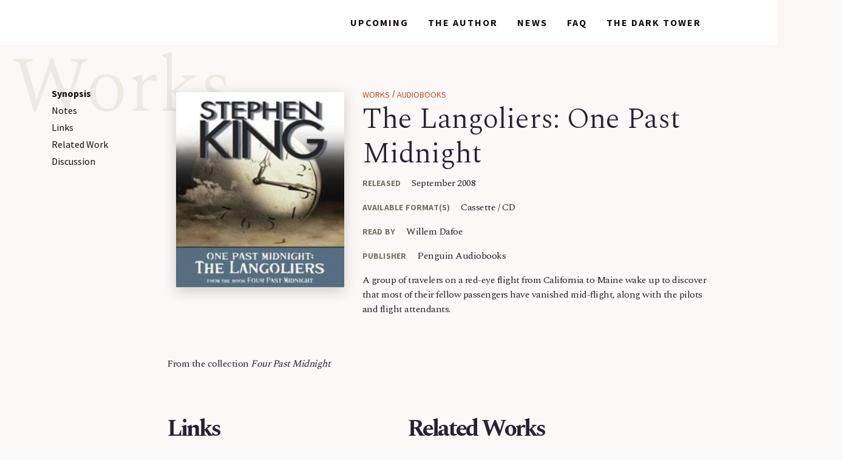

--- FILE ---
content_type: text/html; charset=UTF-8
request_url: https://stephenking.com/works/audiobook/langoliers-one-past-midnight.html
body_size: 6138
content:
<!doctype html><html lang="en"><head>
    <!-- Required meta tags -->
    <meta charset="utf-8">
    <meta name="viewport" content="width=device-width, initial-scale=1, shrink-to-fit=no">

    <!-- <link rel="stylesheet" href="https://stackpath.bootstrapcdn.com/bootstrap/4.3.1/css/bootstrap.min.css" integrity="sha384-ggOyR0iXCbMQv3Xipma34MD+dH/1fQ784/j6cY/iJTQUOhcWr7x9JvoRxT2MZw1T" crossorigin="anonymous"> -->
    <link rel="stylesheet" href="https://stackpath.bootstrapcdn.com/bootstrap/4.5.0/css/bootstrap.min.css" integrity="sha384-9aIt2nRpC12Uk9gS9baDl411NQApFmC26EwAOH8WgZl5MYYxFfc+NcPb1dKGj7Sk" crossorigin="anonymous">
    <link rel="stylesheet" href="/css/base.css">
    <link rel="stylesheet" href="/css/owl.carousel.min.css">
    <link rel="stylesheet" href="/css/owl.theme.default.css">
    <link rel="stylesheet" href="/css/print.css" media="print">
    <link href="https://fonts.googleapis.com/css?family=Source+Sans+Pro:400,700|Spectral:300,400,700&amp;display=swap" rel="stylesheet">
    <script src="https://kit.fontawesome.com/50e9b64021.js" crossorigin="anonymous"></script>
    <script src="/js/svg_loader.js"></script>
    <script src="https://www.google.com/recaptcha/api.js" async defer></script>
    <meta property="og:type" content="website"/>
    <meta property="og:title" content="Stephen King | The Langoliers: One Past Midnight"/>
    <meta property="og:description" content="The page for Stephen King's Audiobook: The Langoliers: One Past Midnight"/>
    <meta property="og:url" content="https://stephenking.com/works/audiobook/langoliers-one-past-midnight.html"/>
    <meta property="og:image" content="https://stephenking.com/images/SK__sharecard.jpg"/>
    <meta name="twitter:card" content="summary_large_image"/>
    <meta name="twitter:title" content="Stephen King | The Langoliers: One Past Midnight"/>
    <meta name="twitter:description" content="The page for Stephen King's Audiobook: The Langoliers: One Past Midnight"/>
    <meta name="twitter:image" content="https://stephenking.com/images/SK__sharecard.jpg"/>
    <link rel="shortcut icon" type="image/png" href="/favicon.png">
    <link rel="icon" type="image/png" href="/favicon.png">
    <link rel="canonical" href="https://stephenking.com/works/audiobook/langoliers-one-past-midnight.html" />
    <title>Stephen King | The Langoliers: One Past Midnight</title>
    <meta name="description" content="The page for Stephen King's Audiobook: The Langoliers: One Past Midnight">
    <meta http-equiv="Content-Language" content="en-us">
    <meta http-equiv="Content-Type" content="text/html; charset=utf-8">
    <meta name="keywords" content="Stephen King, Stephen, King, Author, Dark Tower, The Dark Tower, StephenKing, Steven King, Official King Website">
    <meta name="viewport" content="width=device-width, initial-scale=1, maximum-scale=1, user-scalable=0"/>
  </head>
  <body class="layout_book">
    <div id="black-out">
      <div class="image-viewer">
        <a href="works/audiobook/langoliers-one-past-midnight.html#" class="close">
          <div class="sprite-wrapper">
            <svg data-url="/assets/images/sprites/close_sprite.svg"></svg> 
          </div>
        </a>
      </div>
    </div>
    <div id="mainNav" class="container-fluid ">
      <div class="nav container">
        <a class="site-logo" href="/">
		<span class="lightmode"><svg data-url="/assets/images/sprites/logo_sprite_light.svg"></svg></span>
		<span class="darkmode"><svg data-url="/assets/images/sprites/logo_sprite_dark--small.svg"></svg></span>
        </a>
            <span class="nav justify-content-end align-items-center">
              <span class="nav-item navlink-works active">
                <a class="nav-link" href="/works">Works</a>
                <span class="splatter one hover"><img src="/assets/images/line_4.png" alt=""></span>
                <span class="splatter one darkmode"><img src="/assets/images/line_4-dark.png" alt=""></span>
                <span class="splatter one active"><img src="/assets/images/line_4-black.png" alt=""></span>
              </span>
              <span class="nav-item navlink-upcoming">
                <a class="nav-link" href="/upcoming">Upcoming</a>
                <span class="splatter two hover"><img src="/assets/images/line_2.png" alt=""></span>
                <span class="splatter two darkmode"><img src="/assets/images/line_2-dark.png" alt=""></span>
                <span class="splatter two active"><img src="/assets/images/line_2-black.png" alt=""></span>
              </span>
              <span class="nav-item navlink-author">
                <a class="nav-link" href="/the-author">The Author</a>
                <span class="splatter three hover"><img src="/assets/images/line_3.png" alt=""></span>
                <span class="splatter three darkmode"><img src="/assets/images/line_3-dark.png" alt=""></span>
                <span class="splatter three active"><img src="/assets/images/line_3-black.png" alt=""></span>
              </span>
              <span class="nav-item navlink-news">
                <a class="nav-link" href="/news" >News</a>
                <span class="splatter four hover"><img src="/assets/images/line_4.png" alt=""></span>
                <span class="splatter four darkmode"><img src="/assets/images/line_4-dark.png" alt=""></span>
                <span class="splatter four active"><img src="/assets/images/line_4-black.png" alt=""></span>
              </span>
              <span class="nav-item navlink-faq">
                <a class="nav-link" href="/faq" >FAQ</a>
                <span class="splatter five hover"><img src="/assets/images/line_9.png" alt=""></span>
                <span class="splatter five darkmode"><img src="/assets/images/line_9-dark.png" alt=""></span>
                <span class="splatter five active"><img src="/assets/images/line_9-black.png" alt=""></span>
              </span>
              <span class="nav-item">
                <a class="nav-link" href="/darktower" >The Dark Tower</a>
                <span class="splatter six hover"><img src="/assets/images/line_5.png" alt=""></span>
                <span class="splatter six darkmode"><img src="/assets/images/line_5-dark.png" alt=""></span>
                <span class="splatter six active"><img src="/assets/images/line_5-black.png" alt=""></span>
              </span>
              <span class="search-wrapper">
                <form name="searchForm" action="https://www.google.com/search" method="GET" target="_blank">
                  <input type="hidden" name="as_sitesearch" value="stephenking.com">
                  <label for="desktopStaticSearchInput" style="display:none;">search</label>
                  <input id="desktopStaticSearchInput" placeholder="search..." name="q" type="text" class="searchInput">
                  <input type="submit" style="display: none" value="search" />
                  <div class="arrowWrapper">
                    <svg data-url="/assets/images/sprites/arrow_sprite.svg"></svg>
                  </div>
                </form>
                <div class=" searchIconWrapper">
				    <svg data-url="/assets/images/sprites/search_sprite.svg"></svg> 
				</div>
              </span>
            </span>
            <div class="mobile-nav-wrapper">
              <div class=" searchIconWrapper">
				    <svg data-url="/assets/images/sprites/search_sprite.svg"></svg> 
			  </div>
              <span class="nav-hamburger mobile-nav" href="#" >
                <div class="mobile-open">
			        <svg data-url="/assets/images/sprites/hamburger_static.svg" class="blackBurger"></svg>
			        <svg data-url="/assets/images/sprites/hamburger_static_white.svg" class="whiteBurger"></svg>
			    </div>
                  <div class="mobile-close">
			        <svg data-url="/assets/images/sprites/close_static.svg"></svg>
			      </div>
                  </span>
                </div>
              </div>
            </div>
            <!-- end main-nav -->
            <div id="sticky-nav" class="container-fluid ">
              <div class="nav container">
                <a class="site-logo" href="/">
		            <span class="lightmode"><svg data-url="/assets/images/sprites/logo_sprite_light.svg"></svg></span>
		            <span class="darkmode"><svg data-url="/assets/images/sprites/logo_sprite_dark--small.svg"></svg></span> 
                </a>
                    <span class="nav justify-content-end align-items-center">
                      <span class="nav-item navlink-works active">
                        <a class="nav-link" href="/works">Works</a>
                        <span class="splatter one hover"><img src="/assets/images/line_4.png" alt=""></span>
                        <span class="splatter one darkmode"><img src="/assets/images/line_4-dark.png" alt=""></span>
                        <span class="splatter one active"><img src="/assets/images/line_4-black.png" alt=""></span>
                      </span>
                      <span class="nav-item navlink-upcoming">
                        <a class="nav-link" href="/upcoming">Upcoming</a>
                        <span class="splatter two hover"><img src="/assets/images/line_2.png" alt=""></span>
                        <span class="splatter two darkmode"><img src="/assets/images/line_2-dark.png" alt=""></span>
                        <span class="splatter two active"><img src="/assets/images/line_2-black.png" alt=""></span>
                      </span>
                      <span class="nav-item navlink-author">
                        <a class="nav-link" href="/the-author">The Author</a>
                        <span class="splatter three hover"><img src="/assets/images/line_3.png" alt=""></span>
                        <span class="splatter three darkmode"><img src="/assets/images/line_3-dark.png" alt=""></span>
                        <span class="splatter three active"><img src="/assets/images/line_3-black.png" alt=""></span>
                      </span>
                      <span class="nav-item navlink-news">
                        <a class="nav-link" href="/news" >News</a>
                        <span class="splatter four hover"><img src="/assets/images/line_4.png" alt=""></span>
                        <span class="splatter four darkmode"><img src="/assets/images/line_4-dark.png" alt=""></span>
                        <span class="splatter four active"><img src="/assets/images/line_4-black.png" alt=""></span>
                      </span>
                      <span class="nav-item navlink-faq">
                        <a class="nav-link" href="/faq" >FAQ</a>
                        <span class="splatter five hover"><img src="/assets/images/line_9.png" alt=""></span>
                        <span class="splatter five darkmode"><img src="/assets/images/line_9-dark.png" alt=""></span>
                        <span class="splatter five active"><img src="/assets/images/line_9-black.png" alt=""></span>
                      </span>
                      <span class="nav-item">
                        <a class="nav-link" href="/darktower" >The Dark Tower</a>
                        <span class="splatter six hover"><img src="/assets/images/line_5.png" alt=""></span>
                        <span class="splatter six darkmode"><img src="/assets/images/line_5-dark.png" alt=""></span>
                        <span class="splatter six active"><img src="/assets/images/line_5-black.png" alt=""></span>
                      </span>
                      <span class="search-wrapper">
                        <form target="_blank" name="searchForm" action="https://www.google.com/search" method="GET">
                          <input type="hidden" name="as_sitesearch" value="stephenking.com">
                          <label for="desktopStickySearchInput" style="display:none;">search</label>
                          <input id="desktopStickySearchInput" placeholder="search..." name="q" type="text" class="searchInput">
                          <input type="submit" style="display: none" value="search"/>
                          <div class="arrowWrapper">
                            <svg data-url="/assets/images/sprites/arrow_sprite.svg"></svg>
                          </div>
                        </form>
                        <div class=" searchIconWrapper">
                            <svg data-url="/assets/images/sprites/search_sprite.svg"></svg> 
                        </div>
                      </span>
                    </span>
                    <div class="mobile-nav-wrapper">
                      <div class=" searchIconWrapper">
                        <svg data-url="/assets/images/sprites/search_sprite.svg"></svg> 
                      </div>
                      <span class="nav-hamburger mobile-nav" href="#" >
                        <div class="mobile-open">
                            <svg data-url="/assets/images/sprites/hamburger_static.svg" class="blackBurger"></svg>
			                <svg data-url="/assets/images/sprites/hamburger_static_white.svg" class="whiteBurger"></svg>
                        </div>
                          <div class="mobile-close">
                            <svg data-url="/assets/images/sprites/close_static.svg"></svg>
                          </div>
                      </span>
                        </div>
                      </div>
                    </div>
                    <!-- end main-nav -->
                    <div id="mobile-nav-drawer">
                      <div class="nav container links">
                        <a class="nav-link" href="/works">Works</a>
                        <a class="nav-link" href="/upcoming">Upcoming</a>
                        <a class="nav-link" href="/the-author">The Author</a>
                        <a class="nav-link" href="/news" >News</a>
                        <a class="nav-link" href="/faq" >FAQ</a>
                        <a class="nav-link" href="/darktower" >The Dark Tower</a>
                      </div>
                    </div>
                    <div id="mobile-search-drawer">
                      <div class="nav container search">
                        <span class="search-wrapper">
                          <form name="searchForm" action="https://www.google.com/search" method="GET">
                            <input type="hidden" name="as_sitesearch" value="stephenking.com">
                            <label for="mobileSearchInput" style="display:none;">search</label>
                            <input id="mobileSearchInput" placeholder="search..." name="q" type="text" class="searchInput">
                            <input type="submit" style="visibility:hidden;position:absolute" value="search"/>
                            <div class="arrowWrapper"><svg data-url="/assets/images/sprites/arrow_sprite.svg"></svg></div>
                          </form>
                          <div class=" searchIconWrapper"><svg data-url="/assets/images/sprites/search_sprite.svg"></svg></div>
                        </span>
                      </div>
                    </div>
<div id="The Langoliers: One Past Midnight" class="container-fluid detail-page book-detail-page">
  <div class="container page-header mobile-hide">
	<div class="row">
	  <div class="col-md-2 col-12">
		<span class="large-header">Works</span><!-- end large-header -->
	  </div>
	</div>
  </div>
  <div class="container">
	<div class="row">
	  
    <div class="sidebar-spacer col-md-2 col-12"><!--  style="height: 2159px;" -->
	  </div>
	  <div class="sidebar col-md-2 col-12" style="width: 130px;">
		<div class="">
		    <span><a class="scroller active" href="#synopsis" target="">Synopsis</a></span><span><a class="scroller " href="#notes" target="">Notes</a></span><span><a class="scroller " href="#links" target="">Links</a></span><span><a class="scroller " href="#related-works" target="">Related Work</a></span><span><a class="scroller " href="#discussion" target="">Discussion</a></span>
		</div>
	  </div>
	  
	  <div class="col-md-12 col-lg-10 col-12 works-wrapper">

<div id="synopsis" class="row bookDetail mainContent bookDetail-mainContent">
  <div class="col-4 mobile-hide">
	<div class="image-wrapper">
	  <img src="/images/audiobook/53/the_langoliers.jpg" alt="The Langoliers: One Past Midnight Art" class="image-zoom">
	</div>
  </div>
  <div class="col-12 col-sm-8">
  
    <span class="breadcrumbs">
      <a href="/works">Works</a> / <a href="/works/audiobook">Audiobooks</a>
    </span>

	<h1>The Langoliers: One Past Midnight</h1>
	<span class="mobile-styling">
	  <div class="image-wrapper mobile-show">
		<img src="/images/audiobook/53/the_langoliers.jpg" alt="The Langoliers: One Past Midnight Art">
	  </div>
	  <span class="right">
	  
	    <div class="synposis-info">
		  <p class="content-header synposis-header">Released</p>
		  <p class="content-content synopsis-content">September 2008</p>
		</div>
		
		<div class="synposis-info">
		  <p class="content-header synposis-header">Available Format(s)</p>
		  <p class="content-content synopsis-content">Cassette / CD</p>
		</div>
		
		<div class="synposis-info">
		  <p class="content-header synposis-header">Read By</p>
		  <p class="content-content synopsis-content">Willem Dafoe</p>
		</div>
		
		<div class="synposis-info">
		  <p class="content-header synposis-header">Publisher</p>
		  <p class="content-content synopsis-content">Penguin Audiobooks</p>
		</div>
		
	  </span>
	</span>
	<p>
	A&nbsp;group of travelers on a red-eye flight from California to Maine wake up to discover that most of their fellow passengers have vanished mid-flight, along with the pilots and flight attendants.</p>
  </div>
</div>
		
<div id="notes" class="row bookDetail bookDetail-fromTheFlap">
    
	<p>
	From the collection <em>Four Past Midnight</em></p>
</div>
<div class="row">
<div id="links" class="col-12 col-md-5 bookDetail bookDetail-links">
	<h2>Links</h2>
	<p>There are no links for this Audiobook.</p>
</div>

<div id="related-works" class="col-12 col-md-7 bookDetail bookDetail-related">
	<h2>Related Works</h2><div class="related-works owl-carousel">    
    
	  <a href="/works/novel/langoliers.html" class="alternate">
		<img src="/images/books/no_image_available/n_i_a.jpg" alt="Related Work: Novella Langoliers, The" style="margin-left:auto;margin-right:auto">
		<p style="max-width:150px">Langoliers, The<br>(Novella)</p>
	  </a>        
        
	  <a href="/works/collection/four-past-midnight.html" class="alternate">
		<img src="/images/books/four_past_midnight/hardcover_prop_embed.jpg" alt="Related Work: Story Collection Four Past Midnight" style="margin-left:auto;margin-right:auto">
		<p style="max-width:150px">Four Past Midnight<br>(Story Collection)</p>
	  </a>        
        
	<div class="owl-nav disabled"><button type="button" role="presentation" class="owl-prev"><span aria-label="Previous">‹</span></button><button type="button" role="presentation" class="owl-next"><span aria-label="Next">›</span></button></div><div class="owl-dots disabled"></div></div>
	<!-- end related-works -->
	<div class="carousel-arrows related-works-arrows" style="display: none;">
	  <div class="arrow-inner left">
		<div class="arrow-left arrow">
		  <svg data-url="/assets/images/sprites/chev_sprite.svg"></svg>
		</div>
	  </div>
	  <div class="arrow-inner right">
		<div class="arrow-right arrow">
		  <svg data-url="/assets/images/sprites/chev_sprite.svg"></svg>
		</div>
	  </div>
	</div>
	</div>    
    </div>
<!-- disqus -->
<div id="discussion" class="row bookDetail bookDetail-fromTheFlap">
<!--
  <h2>Discussion</h2><p></p>
<div id="disqus_thread" style="width:99.9%"></div>
    <script type="text/javascript">
        var disqus_shortname = 'stephenking'; 
	    var disqus_identifier = 'works-audiobook-langoliers-one-past-midnight';
	    var disqus_url = 'https://stephenking.com/works/audiobook/langoliers-one-past-midnight.html';
	    var disqus_developer = 1; // developer mode is on
	    var disqus_title = 'The Langoliers: One Past Midnight (Audiobook)';

        /* * * DON'T EDIT BELOW THIS LINE * * */
        (function() {
            var dsq = document.createElement('script'); dsq.type = 'text/javascript'; dsq.async = true;
            dsq.src = 'https://' + disqus_shortname + '.disqus.com/embed.js';
            (document.getElementsByTagName('head')[0] || document.getElementsByTagName('body')[0]).appendChild(dsq);
        })();
    </script>
    <noscript>Please enable JavaScript to view the <a href="http://disqus.com/?ref_noscript">comments powered by Disqus.</a></noscript>
    <a href="http://disqus.com" class="dsq-brlink">comments powered by <span class="logo-disqus">Disqus</span></a>
-->
</div>
<!-- end disqus -->
</div></div></div>
					  <div id="sk-ad" class="">
                        <div class="container">
                          <div class="row">
                            <div class="col-md-2 col-12">
                            </div>
                            <div class="col-md-12 col-lg-10 col-12" style="overflow: hidden; padding-top: 23.78%; position: relative">
                              <iframe style="border: 0; height: 100%; left: 0; position: absolute; top: 0; width: 100%;" src="/assets/Include/PHP/sk-ad.php?p=ni" frameborder="0" allow="accelerometer; encrypted-media; gyroscope; picture-in-picture"></iframe>
                            </div>
                          </div>
                        </div>
                      </div></div>
                    <footer id="footer" class="container-fluid ">
                      <div class="container">
                        <div class="row social">
                          <div class="footer-social">
                          <!-- Facebook is defunct -->
                          <!--
                            <a href="https://www.facebook.com/OfficialStephenKing/" target="_blank">
                              <i class="fab fa-facebook-f"></i>
                              <span class="dot one"><svg data-url="/assets/images/splatter/dot_1.svg"></svg></span>
					          <span class="dot two"><svg data-url="/assets/images/splatter/dot_2.svg"></svg></span>
                            </a>
                          -->
                          <!-- Instagram is defunct -->
                          <!--
                            <a href="https://www.instagram.com/stephenking" target="_blank">
                              <i class="fab fa-instagram"></i>
                              <span class="dot one"><svg data-url="/assets/images/splatter/dot_1.svg"></svg></span>
					          <span class="dot two"><svg data-url="/assets/images/splatter/dot_2.svg"></svg></span>
                            </a>
                          -->
                            <a href="https://twitter.com/StephenKing" target="_blank">
                              <i class="fab fa-twitter"></i>
                              <span class="dot one"><svg data-url="/assets/images/splatter/dot_1.svg"></svg></span>
					          <span class="dot two"><svg data-url="/assets/images/splatter/dot_2.svg"></svg></span>
                            </a>
                          
                            <a href="/?scroll=newsletter-signup">
                              <i class="fab fa-newspaper-o"></i>
                              <span class="dot one"><svg data-url="/assets/images/splatter/dot_1.svg"></svg></span>
					          <span class="dot two"><svg data-url="/assets/images/splatter/dot_2.svg"></svg></span>
                            </a>
                          
                            <a href="/stephenking-rss.xml" target="_blank">
                              <i class="fab fa-rss-square"></i>
                              <span class="dot one"><svg data-url="/assets/images/splatter/dot_1.svg"></svg></span>
					          <span class="dot two"><svg data-url="/assets/images/splatter/dot_2.svg"></svg></span>
                            </a>
                          
                            <a href="https://www.youtube.com/StephenKing/" target="_blank">
                              <i class="fab fa-youtube"></i>
                              <span class="dot one"><svg data-url="/assets/images/splatter/dot_1.svg"></svg></span>
					          <span class="dot two"><svg data-url="/assets/images/splatter/dot_2.svg"></svg></span>
                            </a>
                          </div>                          
                          <!-- end footer-social -->
                        </div>
                        <div class="row links">
                          <div class="col-lg-6 col-md-6 col-sm-8 col-12 footer-link-wrapper">
                            <div>
                              <span class="footer-item">
                                <a class="footer-link" href="/the-author" >The Author</a>
                              </span>
                              <span class="footer-item">
                                <a class="footer-link" href="/news">News</a>
                              </span>
                              <span class="footer-item">
                                <a class="footer-link" href="/faq" >FAQs</a>
                              </span>
                              <span class="footer-item">
                                <a class="footer-link" href="/contact" >Contact</a>
                              </span>
                              <span class="footer-item">
                                <a class="footer-link" href="/?scroll=newsletter-signup" >Newsletter</a>
                              </span>
                              <span class="footer-item">
                                <a class="footer-link" href="/misc" >Miscellaneous</a>
                              </span>
                              <span class="footer-item">
                                <a class="footer-link" href="/darktower" >The Dark Tower</a>
                              </span>
                              <span class="footer-item">
                                <a class="footer-link" href="/works" >All Works</a>
                              </span>
                              <span class="footer-item">
                                <a class="footer-link" href="/upcoming" >Upcoming</a>
                              </span>
                              <span class="footer-item">
                                <a class="footer-link" href="/new-releases" >New Releases</a>
                              </span>
                              <span class="footer-item">
                                <a class="footer-link" href="/dollar-baby" >Dollar Babies</a>
                              </span>
                            </div>
                          </div>
                        </div>
                        <!-- end row -->
                        <div class="row copyright desktop">
                          <p class="footer-copyright">© Copyright © 2000 - 2026  Stephen King - All Rights Reserved.</p>
                          <a class="footer-copyright printHide" href="/privacy" >Privacy Policy</a>
                        </div>
                      </div>
                    </footer>
                    <!-- end footer -->

                    <script src="https://code.jquery.com/jquery-3.3.1.slim.min.js" integrity="sha384-q8i/X+965DzO0rT7abK41JStQIAqVgRVzpbzo5smXKp4YfRvH+8abtTE1Pi6jizo" crossorigin="anonymous"></script>
                    
                    <script src="https://code.jquery.com/jquery-3.4.1.min.js" integrity="sha256-CSXorXvZcTkaix6Yvo6HppcZGetbYMGWSFlBw8HfCJo=" crossorigin="anonymous"></script>
                    
                    <!-- <script src="https://code.jquery.com/jquery-3.5.1.min.js" integrity="sha256-9/aliU8dGd2tb6OSsuzixeV4y/faTqgFtohetphbbj0=" crossorigin="anonymous"></script> -->
  
                    <script src="https://cdn.jsdelivr.net/npm/popper.js@1.16.0/dist/umd/popper.min.js" integrity="sha384-Q6E9RHvbIyZFJoft+2mJbHaEWldlvI9IOYy5n3zV9zzTtmI3UksdQRVvoxMfooAo" crossorigin="anonymous"></script>
                    
                    <script src="https://stackpath.bootstrapcdn.com/bootstrap/4.5.0/js/bootstrap.min.js" integrity="sha384-OgVRvuATP1z7JjHLkuOU7Xw704+h835Lr+6QL9UvYjZE3Ipu6Tp75j7Bh/kR0JKI" crossorigin="anonymous"></script>
                    
                    <script src="/js/owl.carousel.min.js"></script>
                    <script src="/js/tinysort.min.js"></script>
                    <script src="/js/jquery.waypoints.min.js"></script>
                    <script src="/js/lottie/video.js"></script>
                    <script src="/js/lottie/index.js"></script>
                    <script src="/js/index.js"></script>
                    
                    <!-- Matomo -->
                    <script type="text/javascript">
                      var _paq = window._paq = window._paq || [];
                      /* tracker methods like "setCustomDimension" should be called before "trackPageView" */
                      _paq.push(["setCookieDomain", "*.stephenking.com,https"]);
                      _paq.push(["setDomains", ["*.stephenking.com,https//stephenking.com"]]);
                      _paq.push(["trackPageView"]);
                      _paq.push(["enableLinkTracking"]);
                      (function() {
                        var u="https://stephenking.com/assets/piwik/";
                        _paq.push(["setTrackerUrl", u+"matomo.php"]);
                        _paq.push(["setSiteId", "1"]);
                        var d=document, g=d.createElement("script"), s=d.getElementsByTagName("script")[0];
                        g.type="text/javascript"; g.async=true; g.src=u+"matomo.js"; s.parentNode.insertBefore(g,s);
                      })();
                    </script>
                    <noscript><p><img src="https://stephenking.com/assets/piwik/matomo.php?idsite=1&amp;rec=1" style="border:0;" alt="" /></p></noscript>
                    <!-- End Matomo Code -->
                    
                    <!-- Piwik -->
                    <!--
                    <script type="text/javascript">
                      var _paq = _paq || [];
                      _paq.push(["setCookieDomain", "*.stephenking.com"]);
                      _paq.push(["setDomains", ["*.stephenking.com"]]);
                      _paq.push(["trackPageView"]);
                      _paq.push(["enableLinkTracking"]);
                    
                      (function() {
                        var u="https://stephenking.com/assets/piwik/";
                        _paq.push(["setTrackerUrl", u+"piwik.php"]);
                        _paq.push(["setSiteId", "1"]);
                        var d=document, g=d.createElement("script"), s=d.getElementsByTagName("script")[0]; g.type="text/javascript";
                        g.defer=true; g.async=true; g.src=u+"piwik.js"; s.parentNode.insertBefore(g,s);
                      })();
                    </script>
                    <noscript><img src="https://stephenking.com/assets/piwik/piwik.php?idsite=1&amp;rec=1" style="border:0" alt="" /></noscript>
                    -->
                    <!-- End Piwik -->
                    
                    <div id="wipeWrapper">
                      <a href="#" id="darkMode">
                        <div id="tower"></div>
                        <img src="/assets/images/beams.png" id="beams" alt="Toggle Dark Mode Color Scheme"/>
                        <div id="circleWipe"></div>
                      </a>
                    </div>
                    <div class="row copyright mobile">
                      <p class="footer-copyright">© Copyright © 2000 - 2020  Stephen King - All Rights Reserved.</p>
                      <a class="footer-copyright" href="/privacy" >Privacy Policy</a>
                    </div>
                  </body>
                </html>

--- FILE ---
content_type: text/css
request_url: https://stephenking.com/css/base.css
body_size: 15950
content:
h1 {
	font-family: 'Spectral', serif;
	font-weight: 300;
	font-size: 48px;
	color: #252231
}

h1.big {
	font-size: 61px
}

@media screen and (max-width: 575px) {
	h1 {
		font-size: 40px
	}
}

h2 {
	font-family: 'Spectral', serif;
	font-weight: 700;
	font-size: 39px;
	letter-spacing: -3px;
	line-height: 59px;
	color: #252231
}

@media screen and (max-width: 575px) {
	h2 {
		line-height: 42px
	}
}

h3 {
	font-family: 'Source Sans Pro', sans-serif;
	font-weight: 400;
	font-size: 31px;
	color: #252231
}

h4 {
	font-family: 'Source Sans Pro', sans-serif;
	font-weight: 700;
	font-size: 25px;
	line-height: 32px;
	color: #252231
}

h5 {
	font-family: 'Source Sans Pro', sans-serif;
	font-weight: 700;
	font-size: 20px;
	line-height: 25px;
	color: #252231;
	letter-spacing: -.5px
}

h6 {
	font-family: 'Spectral', serif;
	font-weight: 700;
	font-size: 20px;
	line-height: 25px;
	color: #252231
}

p {
	font-family: 'Spectral', serif;
	font-weight: 400;
	font-size: 16px;
	line-height: 1.5rem;
	letter-spacing: -.5px;
	color: #252231
}

p.large {
	font-size: 1.5rem;
	line-height: 2rem
}

p.small {
	font-size: 13px
}

p.extra-small {
	font-size: 11px
}

p.bold,
p .bold {
	font-family: 'Spectral', serif;
	font-weight: 700
}

a.text-link {
	font-family: 'Source Sans Pro', sans-serif;
	font-weight: 700;
	font-size: 14px;
	line-height: 18px;
	text-transform: uppercase;
	color: #312E2A;
	text-decoration: none;
	position: relative
}

a.text-link:hover {
	text-decoration: underline
}

a.text-link.red span {
	position: relative
}

a.text-link.red:before {
	content: '';
	width: 0;
	height: 22px;
	background: #DE7349;
	position: absolute;
	left: -6px;
	top: -2px;
	-webkit-transition: 0.2s;
	-moz-transition: 0.2s;
	-o-transition: 0.2s;
	transition: 0.2s
}

a.text-link.red:hover {
	text-decoration: none
}

a.text-link.red:hover:before {
	width: calc(100% + 12px);
	-webkit-transition: 0.2s;
	-moz-transition: 0.2s;
	-o-transition: 0.2s;
	transition: 0.2s
}

h1,
h2,
h3,
h4,
h5,
h6,
p,
a {
	-webkit-font-smoothing: antialiased;
	-moz-font-smoothing: antialiased;
	-o-font-smoothing: antialiased
}

.content-header {
	font-family: 'Source Sans Pro', sans-serif;
	font-weight: 700;
	font-size: 14px;
	color: #757369;
	text-transform: uppercase;
	letter-spacing: .2px;
	margin-right: 14px;
	display: inline-block
}

.content-content {
	display: inline-block
}

.clear {
	clear: both
}

@media screen and (max-width: 768px) {
	html {
		overflow-x: hidden
	}
}

body {
	background: #FCF8F7;
	scroll-behavior: smooth;
	overflow-x: hidden;
	position: relative
}

@media screen and (max-width: 576px) {
	.container {
		padding: 0
	}
}

#sk-ad {
	margin: 50px auto
}

#sk-ad img {
	width: 100%
}

.main-content {
	background-image: url("../assets/images/bg-shade_5.png");
	background-position: 200% 80%;
	background-size: 80%;
	background-repeat: no-repeat
}

.main-content.long {
	background-image: url("../assets/images/bg-shade_5.png"), url("../assets/images/bg-shade_5.png");
	background-position: 200% 80%, -20% 8%;
	background-size: 80%;
	background-repeat: no-repeat
}

.content-blend {
	width: 100%;
	height: 60px;
	background: linear-gradient(rgba(255, 255, 255, 0), #fff);
	position: absolute;
	left: 0;
	bottom: 0
}

.general-content {
	background-image: url("../assets/images/bg-shade_5.png");
	background-position: 200% 80%;
	background-size: 80%;
	background-repeat: no-repeat
}

.general-content p {
	font-family: 'Spectral', serif;
	font-weight: 300
}

.general-content p .bold {
	font-family: 'Spectral', serif;
	font-weight: 700
}

.image-zoom {
	cursor: pointer
}

#black-out {
	width: 100%;
	height: 100%;
	position: fixed;
	top: 0;
	left: 0;
	background: black;
	z-index: -1;
	opacity: 0;
	text-align: center
}

#black-out.animate {
	-webkit-transition: 0.3s;
	-moz-transition: 0.3s;
	-o-transition: 0.3s;
	transition: 0.3s
}

#black-out.lightbox {
	background-color: rgba(37, 34, 49, 0.9);
	opacity: 1;
	z-index: 1001
}

#black-out.lightbox .image-viewer {
	display: inline-block
}

#black-out .image-viewer {
	height: 80%;
	position: relative;
	margin: 0 auto;
	top: 10%;
	display: none
}

@media screen and (max-width: 768px) {
	#black-out .image-viewer {
		height: initial
	}
}

#black-out .image-viewer img {
	height: 100%;
	width: auto
}

#black-out .image-viewer .close {
	position: absolute;
	top: 10px;
	right: 10px;
	opacity: 1;
	background: url("../assets/images/line_9.png");
	background-repeat: no-repeat;
	background-size: 100% 100%;
	background-position: center;
	width: 38px;
	height: 38px;
	-webkit-transition: 0.2s;
	-moz-transition: 0.2s;
	-o-transition: 0.2s;
	transition: 0.2s
}

#black-out .image-viewer .close .sprite-wrapper {
	width: 24px;
	height: 24px;
	overflow: hidden;
	position: relative;
	top: 2px;
	margin: 0 auto
}

#black-out .image-viewer .close svg {
	height: 24px;
	width: 96px;
	left: 0;
	position: relative
}

#black-out .image-viewer .close svg g {
	fill: #FCF8F7
}

#black-out .image-viewer .close:hover svg {
	animation: spriteHover 0.5s steps(3) infinite
}

@media screen and (max-width: 768px) {
	#black-out .image-viewer {
		width: 80%
	}
	#black-out .image-viewer img {
		height: auto;
		width: 100%
	}
}

.searchIconWrapper {
	width: 24px;
	height: 24px;
	display: block;
	position: absolute;
	top: 5px;
	left: 0;
	overflow: hidden;
	cursor: pointer
}

.searchIconWrapper svg {
	position: absolute;
	top: 0;
	left: 0;
	height: 24px;
	width: 96px
}

@media screen and (max-width: 991px) {
	.searchIconWrapper {
		width: 32px;
		height: 32px
	}
	.searchIconWrapper svg {
		height: 32px;
		width: 128px
	}
}

.search-wrapper {
	width: 24px;
	height: 34px;
	display: block;
	position: relative;
	overflow: hidden;
	-webkit-transition: 0.3s;
	-moz-transition: 0.3s;
	-o-transition: 0.3s;
	transition: 0.3s
}

.search-wrapper svg {
	position: absolute;
	top: 0;
	left: 0;
	height: 24px;
	width: 96px
}

.search-wrapper .searchInput {
	border: none;
	opacity: 0;
	outline: none;
	border-bottom: 3px solid black;
	font-family: 'Source Sans Pro', sans-serif;
	font-weight: 400
}

.search-wrapper .arrowWrapper {
	right: 0;
	top: 0;
	width: 24px;
	height: 24px;
	display: none;
	opacity: 0;
	position: absolute;
	overflow: hidden;
	cursor: pointer
}

.search-wrapper:hover svg {
	animation: spriteHover 0.5s steps(3) infinite;
	fill: #DE3E16
}

.search-wrapper.expanded {
	width: 200px;
	padding-left: 30px
}

.search-wrapper.expanded form {
	position: relative;
	-webkit-transition: 300ms;
	-moz-transition: 300ms;
	-o-transition: 300ms;
	transition: 300ms
}

.search-wrapper.expanded form .searchInput {
	width: 185px;
	opacity: 1;
	padding: 0 48px 4px 4px;
	margin-left: 2px
}

.search-wrapper.expanded .glyph-arrow-btn {
	opacity: 1
}

.search-wrapper.expanded .arrowWrapper {
	display: block;
	opacity: 1
}

@media screen and (max-width: 991px) {
	.search-wrapper {
		width: 200px;
		padding-left: 30px
	}
	.search-wrapper form {
		position: relative;
		-webkit-transition: 300ms;
		-moz-transition: 300ms;
		-o-transition: 300ms;
		transition: 300ms
	}
	.search-wrapper form .searchInput {
		width: 185px;
		opacity: 1;
		padding: 0 48px 4px 4px;
		margin-left: 2px
	}
	.search-wrapper .glyph-arrow-btn {
		opacity: 1
	}
	.search-wrapper .arrowWrapper {
		display: block;
		opacity: 1
	}
}

@media screen and (max-width: 768px) {
	.not-found .container.py-5 {
		padding: .75rem 0 0 0 !important
	}
	.not-found .main-header,
	.not-found p {
		text-align: center
	}
}

.not-found .text-link {
	display: inline-block;
	color: #A19B94;
	position: relative
}

.not-found .text-link .chevron {
	width: 20px;
	height: 20px;
	overflow: hidden;
	position: relative;
	display: inline-block;
	transform: rotate(90deg);
	top: 5px
}

.not-found .text-link .chevron svg {
	position: absolute;
	top: 0;
	left: 0;
	height: 20px;
	width: 80px;
	fill: #A19B94
}

.not-found .text-link:hover .chevron svg {
	animation: smallSpriteHover 0.5s steps(3) infinite
}

@media screen and (max-width: 768px) {
	.not-found .text-link:hover .chevron svg {
		animation: none
	}
}

.not-found .search-wrapper {
	width: 300px;
	max-width: 90%
}

.not-found .search-wrapper form {
	position: relative;
	-webkit-transition: 300ms;
	-moz-transition: 300ms;
	-o-transition: 300ms;
	transition: 300ms
}

.not-found .search-wrapper form .searchInput {
	width: 185px;
	opacity: 1;
	padding: 0 48px 4px 4px;
	margin-left: 2px
}

.not-found .search-wrapper .glyph-arrow-btn {
	opacity: 1
}

.not-found .search-wrapper .arrowWrapper {
	display: block;
	opacity: 1
}

.not-found .search-wrapper form .searchInput {
	width: 100%
}

@media screen and (max-width: 768px) {
	.not-found .search-wrapper {
		width: 90%;
		max-width: 300px;
		margin: 0 auto;
		padding-left: 0
	}
}

.not-found img {
	display: block;
	width: 100%
}

@media screen and (max-width: 768px) {
	.not-found img {
		width: 80%;
		margin: 2rem auto
	}
}

.not-found h1 {
	line-height: 1em
}

.flash-notice {
	opacity: 0;
	z-index: -1;
	pointer-events: none;
	-webkit-transition: 0.3s;
	-moz-transition: 0.3s;
	-o-transition: 0.3s;
	transition: 0.3s;
	padding: .5rem 1rem;
	position: fixed;
	top: 100px;
	right: 2rem;
	font-family: 'Spectral', serif;
	font-weight: 700;
	border-radius: 10px;
	background: #EDE9E4
}

@media screen and (max-width: 768px) {
	.flash-notice {
		width: 200px;
		margin-left: 100px;
		right: 50%
	}
}

.flash-notice.flash {
	opacity: 1;
	z-index: 1001
}

#wipeWrapper {
	position: absolute;
	bottom: 1rem;
	right: 4rem;
	z-index: 99
}

#wipeWrapper.expand {
	width: 100%;
	top: 0;
	right: 0;
	overflow: hidden;
	z-index: 1100
}

@media screen and (max-width: 700px) {
	#wipeWrapper {
		right: 50%;
		margin-right: -90px;
		bottom: 50px
	}
	#wipeWrapper.expand {
		right: 0;
		margin-right: 0;
		overflow: hidden
	}
	#wipeWrapper.expand #darkMode {
		position: absolute !important;
		bottom: 50px !important;
		right: 50% !important;
		margin-right: -90px !important
	}
}

@media screen and (max-width: 576px) {
	#wipeWrapper {
		bottom: 60px
	}
	#wipeWrapper.expand #darkMode {
		bottom: 60px !important
	}
}

#wipeWrapper #darkMode {
	position: relative;
	display: block
}

#wipeWrapper #darkMode.anchor {
	position: absolute;
	bottom: 1rem;
	right: 4rem
}

@media screen and (max-width: 700px) {
	#wipeWrapper #darkMode.anchor {
		right: 50%;
		margin-right: -130px
	}
}

#wipeWrapper #darkMode #tower {
	width: 255px;
	height: 248px;
	background-size: cover;
	background-image: url("../assets/images/tower.png")
}

@media screen and (max-width: 700px) {
	#wipeWrapper #darkMode #tower {
		width: 204px;
		height: 198.4px
	}
}

#wipeWrapper #darkMode #beams {
	opacity: 0;
	width: 553px;
	position: absolute;
	top: -50px;
	left: calc(50% - 255px);
	pointer-events: none;
	-webkit-transition: 0.2s;
	-moz-transition: 0.2s;
	-o-transition: 0.2s;
	transition: 0.2s
}

@media screen and (max-width: 700px) {
	#wipeWrapper #darkMode #beams {
		width: 442px;
		left: calc(50% - 205px);
		top: -40px
	}
}

@media screen and (max-width: 768px) {
	#wipeWrapper #darkMode #beams {
		opacity: 13
	}
}

#wipeWrapper #darkMode:hover #beams {
	opacity: 1
}

#wipeWrapper #darkMode #circleWipe {
	width: 200px;
	height: 200px;
	border-radius: 200px;
	opacity: .8;
	position: absolute;
	top: -45%;
	right: calc(50% - 116px);
	background: #140D0F;
	transform: scale(0)
}

#wipeWrapper #darkMode #circleWipe.show {
	opacity: 1;
	-webkit-transition: 0.01s;
	-moz-transition: 0.01s;
	-o-transition: 0.01s;
	transition: 0.01s
}

#wipeWrapper #darkMode #circleWipe.fade {
	opacity: 0;
	-webkit-transition: 0.5s;
	-moz-transition: 0.5s;
	-o-transition: 0.5s;
	transition: 0.5s
}

#wipeWrapper #darkMode #circleWipe.wipe {
	-webkit-transition: 1s;
	-moz-transition: 1s;
	-o-transition: 1s;
	transition: 1s;
	transform: scale(18)
}

#wipeWrapper #darkMode #circleWipe.dark {
	background: #140D0F !important
}

#wipeWrapper #darkMode #circleWipe.light {
	background: #FCF8F7 !important
}

@keyframes spriteMediumHover {
	100% {
		left: -96px
	}
}

@keyframes spriteHover {
	100% {
		left: -72px
	}
}

@keyframes smallSpriteHover {
	100% {
		left: -60px
	}
}

@keyframes smallestSpriteHover {
	100% {
		left: -45px
	}
}

@keyframes dotHover {
	100% {
		background-position: right center
	}
}

@media screen and (max-width: 575px) {
	.mobile-hide {
		display: none
	}
}

.mobile-show {
	display: none
}

@media screen and (max-width: 575px) {
	.mobile-show {
		display: block
	}
}

@media screen and (max-width: 767px) {
	.tablet-hide {
		display: none
	}
}

.tablet-show {
	display: none
}

@media screen and (max-width: 767px) {
	.tablet-show {
		display: block
	}
}

#mainNav,
#sticky-nav {
	height: 74px;
	background-color: #fff;
	background-color: #fff;
	background-image: url(../assets/images/bg-shade_5.png);
	background-size: 50%;
	background-position: left center;
	background-repeat: no-repeat;
	z-index: 101;
	position: relative
}

#mainNav div.nav,
#sticky-nav div.nav {
	justify-content: space-between;
	align-items: center;
	height: 74px;
	overflow: hidden;
	flex-wrap: nowrap
}

#mainNav div.nav .site-logo,
#sticky-nav div.nav .site-logo {
	height: 54px;
	width: 128px;
	overflow: hidden;
	position: relative
}

#mainNav div.nav .site-logo svg,
#sticky-nav div.nav .site-logo svg {
	height: 54px;
	width: 640px;
	position: absolute;
	top: 0
}

#mainNav div.nav .site-logo:hover svg,
#sticky-nav div.nav .site-logo:hover svg {
	left: -128px;
	animation: stickyNavLogoHover 0.7s steps(4) infinite
}

#mainNav div.nav .site-logo .darkmode,
#sticky-nav div.nav .site-logo .darkmode {
	display: none
}

#mainNav div.nav .nav-link,
#sticky-nav div.nav .nav-link {
	color: #140D0F;
	font-size: 16px;
	letter-spacing: 2px;
	font-family: 'Source Sans Pro', sans-serif;
	font-weight: 700;
	text-transform: uppercase;
	position: relative;
	z-index: 1;
	-webkit-transition: 0.1s;
	-moz-transition: 0.1s;
	-o-transition: 0.1s;
	transition: 0.1s
}

#mainNav div.nav .nav-item,
#sticky-nav div.nav .nav-item {
	position: relative;
	opacity: 1;
	-webkit-transition: 0.3s;
	-moz-transition: 0.3s;
	-o-transition: 0.3s;
	transition: 0.3s
}

#mainNav div.nav .nav-item .splatter,
#sticky-nav div.nav .nav-item .splatter {
	position: absolute;
	width: 0%;
	height: 100%;
	overflow: hidden;
	top: 7px;
	left: 50%;
	transform: translateX(-50%);
	opacity: .2;
	-webkit-transition: 0.1s;
	-moz-transition: 0.1s;
	-o-transition: 0.1s;
	transition: 0.1s
}

#mainNav div.nav .nav-item .splatter img,
#sticky-nav div.nav .nav-item .splatter img {
	width: 100%
}

#mainNav div.nav .nav-item .splatter.one,
#sticky-nav div.nav .nav-item .splatter.one {
	top: 4px
}

#mainNav div.nav .nav-item .splatter.one img,
#sticky-nav div.nav .nav-item .splatter.one img {
	transform: rotate(180deg)
}

#mainNav div.nav .nav-item .splatter.three,
#sticky-nav div.nav .nav-item .splatter.three {
	top: 4px
}

#mainNav div.nav .nav-item .splatter.five,
#sticky-nav div.nav .nav-item .splatter.five {
	top: 9px
}

#mainNav div.nav .nav-item .splatter.six,
#sticky-nav div.nav .nav-item .splatter.six {
	top: 6px
}

#mainNav div.nav .nav-item .splatter.darkmode,
#sticky-nav div.nav .nav-item .splatter.darkmode {
	opacity: 0
}

#mainNav div.nav .nav-item .splatter.active,
#sticky-nav div.nav .nav-item .splatter.active {
	opacity: 0
}

#mainNav div.nav .nav-item.active .nav-link,
#mainNav div.nav .nav-item:hover .nav-link,
#sticky-nav div.nav .nav-item.active .nav-link,
#sticky-nav div.nav .nav-item:hover .nav-link {
	color: #fff;
	-webkit-transition: 0.1s;
	-moz-transition: 0.1s;
	-o-transition: 0.1s;
	transition: 0.1s
}

#mainNav div.nav .nav-item.active .splatter,
#mainNav div.nav .nav-item:hover .splatter,
#sticky-nav div.nav .nav-item.active .splatter,
#sticky-nav div.nav .nav-item:hover .splatter {
	width: 100%;
	-webkit-transition: 0.1s;
	-moz-transition: 0.1s;
	-o-transition: 0.1s;
	transition: 0.1s
}

#mainNav div.nav .nav-item.active .splatter.active,
#sticky-nav div.nav .nav-item.active .splatter.active {
	opacity: 1;
	-webkit-transition: 0.1s;
	-moz-transition: 0.1s;
	-o-transition: 0.1s;
	transition: 0.1s
}

#mainNav div.nav .nav-item.active:hover .splatter.active,
#sticky-nav div.nav .nav-item.active:hover .splatter.active {
	opacity: 0;
	-webkit-transition: 0.1s;
	-moz-transition: 0.1s;
	-o-transition: 0.1s;
	transition: 0.1s
}

#mainNav div.nav .nav-item.active:hover .splatter.hover,
#sticky-nav div.nav .nav-item.active:hover .splatter.hover {
	opacity: 1;
	-webkit-transition: 0.1s;
	-moz-transition: 0.1s;
	-o-transition: 0.1s;
	transition: 0.1s
}

#mainNav div.nav .nav-item:hover .splatter.hover,
#sticky-nav div.nav .nav-item:hover .splatter.hover {
	opacity: 1;
	-webkit-transition: 0.1s;
	-moz-transition: 0.1s;
	-o-transition: 0.1s;
	transition: 0.1s
}

#mainNav div.nav .nav-item.hide,
#sticky-nav div.nav .nav-item.hide {
	opacity: 0;
	pointer-events: none
}

@media screen and (max-width: 991px) {
	#mainNav div.nav .nav,
	#sticky-nav div.nav .nav {
		display: none
	}
}

#mainNav div.nav .mobile-nav-wrapper,
#sticky-nav div.nav .mobile-nav-wrapper {
	display: none
}

@media screen and (max-width: 991px) {
	#mainNav div.nav .mobile-nav-wrapper,
	#sticky-nav div.nav .mobile-nav-wrapper {
		display: flex
	}
}

#mainNav div.nav .mobile-nav-wrapper .searchIconWrapper,
#sticky-nav div.nav .mobile-nav-wrapper .searchIconWrapper {
	position: relative;
	top: 15px;
	margin-right: 1rem
}

@media screen and (max-width: 991px) {
	#mainNav div.nav .mobile-nav-wrapper .searchIconWrapper,
	#sticky-nav div.nav .mobile-nav-wrapper .searchIconWrapper {
		top: 12px
	}
}

#mainNav div.nav .mobile-nav-wrapper .nav-hamburger,
#sticky-nav div.nav .mobile-nav-wrapper .nav-hamburger {
	width: 29px
}

#mainNav div.nav .mobile-nav-wrapper .nav-hamburger svg,
#sticky-nav div.nav .mobile-nav-wrapper .nav-hamburger svg {
	width: 100%;
	display: block
}

#mainNav div.nav .mobile-nav-wrapper .nav-hamburger svg.whiteBurger,
#sticky-nav div.nav .mobile-nav-wrapper .nav-hamburger svg.whiteBurger {
	display: none
}

#mainNav div.nav .mobile-nav-wrapper .nav-hamburger .mobile-open,
#sticky-nav div.nav .mobile-nav-wrapper .nav-hamburger .mobile-open {
	width: 100%;
	opacity: 1;
	-webkit-transition: 0.3s;
	-moz-transition: 0.3s;
	-o-transition: 0.3s;
	transition: 0.3s;
	transform: translate(0%, 45%)
}

#mainNav div.nav .mobile-nav-wrapper .nav-hamburger .mobile-close,
#sticky-nav div.nav .mobile-nav-wrapper .nav-hamburger .mobile-close {
	width: 0%;
	opacity: 0;
	-webkit-transition: 0.3s;
	-moz-transition: 0.3s;
	-o-transition: 0.3s;
	transition: 0.3s;
	transform: translate(0%, -45%)
}

#mainNav div.nav .mobile-nav-wrapper .nav-hamburger.open .mobile-open,
#sticky-nav div.nav .mobile-nav-wrapper .nav-hamburger.open .mobile-open {
	width: 0%;
	opacity: 0;
	transform: translate(0%, 45%)
}

#mainNav div.nav .mobile-nav-wrapper .nav-hamburger.open .mobile-close,
#sticky-nav div.nav .mobile-nav-wrapper .nav-hamburger.open .mobile-close {
	width: 100%;
	opacity: 1;
	transform: translate(0%, -45%)
}

@media screen and (max-width: 768px) {
	#mainNav {
		opacity: 0
	}
}

#sticky-nav {
	position: fixed;
	height: 0px;
	top: 0;
	left: 0;
	z-index: 100;
	overflow: hidden;
	box-sizing: border-box;
	-webkit-transition: 0.4s;
	-moz-transition: 0.4s;
	-o-transition: 0.4s;
	transition: 0.4s
}

#sticky-nav.stuck {
	pointer-events: auto;
	height: 74px
}

@media screen and (max-width: 768px) {
	#sticky-nav {
		pointer-events: auto;
		height: 74px
	}
}

#mobile-nav-drawer,
#mobile-search-drawer {
	position: fixed;
	width: 100%;
	height: 100%;
	background-color: white;
	left: 0;
	top: 74px;
	font-family: 'Spectral', serif;
	font-weight: 400;
	background-image: url("../assets/images/bg-shade_5.png");
	-webkit-transition: 0.5s;
	-moz-transition: 0.5s;
	-o-transition: 0.5s;
	transition: 0.5s;
	transform: translateX(-100%);
	z-index: 2000;
	display: none
}

#mobile-nav-drawer a,
#mobile-search-drawer a {
	color: #000
}

@media screen and (max-width: 991px) {
	#mobile-nav-drawer,
	#mobile-search-drawer {
		display: block
	}
}

#mobile-nav-drawer.open,
#mobile-search-drawer.open {
	transform: translateX(0%)
}

#mobile-nav-drawer .nav,
#mobile-search-drawer .nav {
	padding-top: 35px
}

#mobile-nav-drawer .nav-link,
#mobile-search-drawer .nav-link {
	display: block;
	width: 100%;
	padding-left: 50px;
	font-size: 40px
}

@media screen and (max-width: 380px) {
	#mobile-nav-drawer .nav-link,
	#mobile-search-drawer .nav-link {
		font-size: 32px
	}
}

#mobile-nav-drawer .search-wrapper,
#mobile-search-drawer .search-wrapper {
	margin: 2rem auto
}

#mobile-search-drawer {
	transform: translateX(0);
	transform: translateY(-200%);
	height: 100px;
	z-index: 99
}

#mobile-search-drawer .search-wrapper {
	width: 80%
}

#mobile-search-drawer .search-wrapper form .searchInput {
	width: 100%
}

#mobile-search-drawer .search-wrapper .searchIconWrapper {
	width: 24px;
	height: 24px
}

#mobile-search-drawer.open {
	transform: translateY(0%)
}

#mobile-search-drawer .nav {
	padding-top: 0
}

@keyframes splat {
	0% {
		-webkit-transform: scale(1.5);
		transform: scale(1.5);
		opacity: 0;
		top: 18px
	}
	80% {
		-webkit-transform: scale(0.98);
		transform: scale(0.98);
		opacity: 1;
		top: 22px
	}
	85% {
		-webkit-transform: scale(1);
		transform: scale(1)
	}
}

@keyframes stickyNavLogoHover {
	100% {
		left: -640px
	}
}

#lw {
	display: none;
	width: 100%;
	height: 100%;
	position: fixed;
	top: 0;
	left: 0;
	z-index: 9999
}

#lw.show {
	display: block
}

#lw #lw-svg {
	width: 80%;
	max-width: 600px;
	max-height: 600px;
	margin: 50vh auto 0;
	transform: translateY(-50%);
	z-index: 9999;
	position: relative
}

#lw #lw-fade-out {
	background: white;
	width: 100%;
	height: 100%;
	top: 0;
	left: 0;
	z-index: 10001;
	position: fixed;
	opacity: 0;
	-webkit-transition: 0.3s;
	-moz-transition: 0.3s;
	-o-transition: 0.3s;
	transition: 0.3s
}

#lw #lw-fade-out.fade {
	opacity: 1;
	-webkit-transition: 0.3s;
	-moz-transition: 0.3s;
	-o-transition: 0.3s;
	transition: 0.3s
}

#lw #lw-fade-in {
	width: 100%;
	height: 100%;
	top: 0;
	left: 0;
	z-index: 9998;
	position: fixed;
	opacity: 0;
	-webkit-transition: 0.3s;
	-moz-transition: 0.3s;
	-o-transition: 0.3s;
	transition: 0.3s
}

#lw #lw-fade-in.fade {
	opacity: 1;
	-webkit-transition: 0.3s;
	-moz-transition: 0.3s;
	-o-transition: 0.3s;
	transition: 0.3s
}

#lw #video-gradient {
	position: absolute;
	left: 50%;
	top: 50vh;
	z-index: 10000;
	width: 80%;
	max-width: 600px;
	transform: translate(-50%, -50%);
	opacity: 0;
	-webkit-transition: 0.3s;
	-moz-transition: 0.3s;
	-o-transition: 0.3s;
	transition: 0.3s
}

#lw #video-gradient.fade {
	opacity: 1;
	-webkit-transition: 0.3s;
	-moz-transition: 0.3s;
	-o-transition: 0.3s;
	transition: 0.3s
}

@media screen and (max-width: 750px) {
	#lw #video-gradient {
		top: calc(50vh - 3px)
	}
}

#lw #video-gradient svg {
	width: 100%;
	height: 100%
}

#lw #video-gradient svg linearGradient .video-color {
	stop-color: #d8d0c8
}

#footer {
	background-color: #fff;
	background-image: url("../assets/images/bg-shade_2.png");
	background-repeat: no-repeat;
	background-size: 80%;
	background-position: 200% 75%;
	padding: 38px 0 70px;
	position: relative;
	z-index: 2
}

@media screen and (max-width: 700px) {
	#footer {
		padding-bottom: 280px
	}
}

#footer .footer-link-wrapper div {
	display: flex;
	flex-direction: column;
	flex-wrap: wrap;
	max-height: 100px;
	margin-bottom: 1rem;
	padding-left: 0
}

@media all and (-ms-high-contrast: none),
(-ms-high-contrast: active) {
	#footer .footer-link-wrapper div {
		height: 200px
	}
}

@media screen and (max-width: 700px) {
	#footer .footer-link-wrapper {
		flex: 0 0 100%;
		max-width: 100%
	}
}

#footer .footer-item {
	list-style-type: none;
	width: calc(100% / 3)
}

#footer .footer-item .footer-link {
	color: #140D0F;
	font-size: 13px;
	line-height: 19px;
	font-family: 'Source Sans Pro', sans-serif;
	font-weight: 400
}

#footer .footer-item .footer-link:hover {
	font-family: 'Source Sans Pro', sans-serif;
	font-weight: 700;
	text-decoration: none
}

@media screen and (max-width: 700px) {
	#footer .footer-item {
		text-align: center
	}
}

#footer .footer-social {
	display: flex;
	justify-content: center;
	margin: 0px 0 20px
}

@media screen and (max-width: 767px) {
	#footer .footer-social {
		margin: 0px auto 20px
	}
}

#footer .footer-social a {
	margin: 0 24px 0 0;
	font-size: 24px;
	line-height: 24px;
	color: #140D0F;
	-webkit-transition: 0.1s;
	-moz-transition: 0.1s;
	-o-transition: 0.1s;
	transition: 0.1s;
	position: relative
}

#footer .footer-social a:last-of-type {
	margin-right: 0
}

@media screen and (max-width: 767px) {
	#footer .footer-social a {
		width: 24px;
		text-align: center
	}
}

#footer .footer-social a i {
	position: relative;
	z-index: 1
}

#footer .footer-social a .dot {
	position: absolute;
	left: calc(50% - 30px);
	top: calc(50% - 32px);
	width: 60px;
	height: 60px;
	transform: scale(0.5);
	opacity: 0;
	-webkit-transition: 0.1s;
	-moz-transition: 0.1s;
	-o-transition: 0.1s;
	transition: 0.1s
}

#footer .footer-social a .dot svg {
	width: 100%;
	height: 100%
}

#footer .footer-social a .dot svg g {
	fill: #DE3E16
}

#footer .footer-social a:hover {
	color: #fff;
	-webkit-transition: 0.1s;
	-moz-transition: 0.1s;
	-o-transition: 0.1s;
	transition: 0.1s;
	text-decoration: none
}

#footer .footer-social a:hover .dot {
	transform: scale(1);
	opacity: 1
}

#footer .footer-social a:hover .dot.one {
	animation: footerSocialHover1 .7s infinite;
	animation-delay: .1s
}

#footer .footer-social a:hover .dot.two {
	animation: footerSocialHover2 .7s infinite;
	animation-delay: .1s
}

#footer .social {
	margin: 0
}

@media screen and (max-width: 576px) {
	#footer .links {
		margin: 0
	}
}

.copyright {
	margin: 20px auto 10px
}

@media screen and (max-width: 700px) {
	.copyright {
		justify-content: center
	}
}

@media screen and (max-width: 700px) {
	.copyright.desktop {
		display: none
	}
}

.copyright.mobile {
	display: none
}

@media screen and (max-width: 700px) {
	.copyright.mobile {
		display: flex;
		position: absolute;
		bottom: 0;
		z-index: 2;
		left: 50%;
		transform: translateX(-50%);
		width: 100%
	}
}

.copyright .footer-copyright {
	color: #7F746E;
	font-size: 11px;
	line-height: 14px;
	font-family: 'Source Sans Pro', sans-serif;
	font-weight: 400;
	margin-right: 40px
}

@media screen and (max-width: 576px) {
	.copyright .footer-copyright {
		display: block;
		width: 100%;
		margin: 0 0 10px;
		text-align: center
	}
}

.copyright a:hover {
	text-decoration: none;
	font-family: 'Source Sans Pro', sans-serif;
	font-weight: 700
}

@media screen and (max-width: 700px) {
	.copyright a.footer-copyright {
		margin-right: 0
	}
}

@keyframes footerSocialHover1 {
	0% {
		transform: rotate(0deg)
	}
	1% {
		transform: rotate(90deg)
	}
	24% {
		transform: rotate(90deg)
	}
	25% {
		transform: rotate(180deg)
	}
	49% {
		transform: rotate(180deg)
	}
	50% {
		transform: rotate(270deg)
	}
	74% {
		transform: rotate(270deg)
	}
	75% {
		transform: rotate(320deg)
	}
	99% {
		transform: rotate(320deg)
	}
	100% {
		transform: rotate(0deg)
	}
}

@keyframes footerSocialHover2 {
	0% {
		transform: rotate(0deg)
	}
	1% {
		transform: rotate(-110deg)
	}
	24% {
		transform: rotate(-110deg)
	}
	25% {
		transform: rotate(-180deg)
	}
	49% {
		transform: rotate(-180deg)
	}
	50% {
		transform: rotate(-240deg)
	}
	74% {
		transform: rotate(-240deg)
	}
	75% {
		transform: rotate(-300deg)
	}
	99% {
		transform: rotate(-300deg)
	}
	100% {
		transform: rotate(0deg)
	}
}

.page-header {
	margin-top: 50px
}

@media screen and (max-width: 767px) {
	.page-header {
		margin-top: 20px
	}
}

.page-header .main-header {
	font-family: 'Spectral', serif;
	font-weight: 400
}

.page-header .main-header.large {
	font-size: 3rem
}

.page-header .spacer {
	width: 100%;
	height: 57px;
	margin-top: 30px;
	display: block
}

.page-header .mobile-sub-nav {
	display: none;
	margin-bottom: .5rem
}

@media screen and (max-width: 1000px) {
	.page-header .mobile-sub-nav {
		display: block
	}
}

.page-header .mobile-sub-nav .text-link {
	font-family: 'Source Sans Pro', sans-serif;
	font-weight: 400
}

.page-header .mobile-sub-nav .text-link.active {
	font-family: 'Source Sans Pro', sans-serif;
	font-weight: 700
}

.page-header .mobile-sub-nav .circle {
	height: 3px;
	width: 3px;
	background-color: #000;
	border-radius: 50%;
	display: inline-block;
	position: relative;
	bottom: 0.2rem;
	left: 0.2rem;
	margin: 0 .5rem
}

.page-header h1 {
	margin-bottom: 0;
	margin-top: 30px
}

@media screen and (max-width: 768px) {
	.page-header h1 {
		margin-top: 0
	}
}

.page-header .large-header {
	font-family: 'Spectral', serif;
	font-weight: 300;
	font-size: 130px;
	color: #EDE9E4;
	position: absolute;
	left: -50px;
	top: 50%;
	transform: translateY(-50%);
	pointer-events: none
}

@media screen and (max-width: 767px) {
	.page-header .large-header {
		display: none
	}
}

@media screen and (max-width: 767px) {
	.page-header.large-only .large-header {
		display: block;
		font-family: 'Spectral', serif;
		font-weight: 400;
		font-size: 25px;
		line-height: 32px;
		color: #252231;
		left: 0;
		position: relative;
		margin-bottom: 10px
	}
}

#section-header.row {
	flex-direction: column
}

#section-header .header-wrapper {
	display: flex;
	align-items: center;
	justify-content: space-between
}

#section-header h2 {
	line-height: 40px;
	margin-bottom: 0px
}

#section-header .section-header-links {
	text-align: left;
	margin-bottom: 10px
}

#section-header .section-header-links .section-header-link {
	margin-right: 8px;
	padding-right: 12px;
	border-right: solid 1px #E0DAD3;
	color: #6D6962
}

#section-header .section-header-links .section-header-link:last-of-type {
	border-right: none;
	margin-right: 0;
	padding-right: 0
}

#section-header.full-width h2 {
	line-height: 50px
}

#section-header.full-width.row {
	justify-content: space-between;
	align-items: center;
	flex-direction: row
}

#section-header.full-width .section-header-links {
	text-align: right
}

@media screen and (max-width: 991px) {
	#section-header.full-width .row,
	#section-header.full-width .header-wrapper {
		flex-direction: column;
		margin-bottom: 10px;
		align-items: flex-start;
		display: block
	}
	#section-header.full-width h2 {
		line-height: 40px;
		margin-bottom: 0px
	}
	#section-header.full-width .section-header-links {
		text-align: left;
		margin-bottom: 10px;
		line-height: 18px
	}
}

@media all and (-ms-high-contrast: none),
(-ms-high-contrast: active) {
	#coming-soon #section-header,
	#latest-news #section-header {
		height: 80px
	}
}

#new-releases #section-header .section-header-links {
	overflow: hidden
}

#new-releases #section-header .section-header-links .header-links-inner {
	margin-left: -21px
}

#new-releases #section-header .section-header-links .section-header-link {
	margin-left: 8px;
	padding-left: 12px;
	border-left: solid 1px #E0DAD3;
	color: #6D6962;
	margin-right: 0;
	padding-right: 0;
	border-right: none
}

#header-carousel {
	margin: 0 auto 40px;
	background-image: linear-gradient(white 50%, #FCF8F7);
	position: relative;
	overflow: hidden
}

@media screen and (max-width: 767px) {
	#header-carousel {
		margin-bottom: 20px
	}
}

#header-carousel .divider {
	position: absolute;
	right: 0;
	top: 50%;
	width: 100%;
	height: 200px;
	background-image: url("../assets/images/divider_2.png");
	background-size: 150% 100%;
	background-position: center
}

@media screen and (max-width: 991px) {
	#header-carousel .divider {
		top: 40%
	}
}

@media screen and (max-width: 767px) {
	#header-carousel .divider {
		top: 28%
	}
}

@media screen and (max-width: 500px) {
	#header-carousel .divider {
		top: 10%
	}
}

#header-carousel .carousel {
	width: 100%
}

#header-carousel .carousel a {
	width: 100%;
	height: auto;
	display: block
}

#header-carousel .carousel a img {
	width: 100%
}

#header-carousel .owl-dots {
	justify-content: center;
	counter-reset: dots;
	text-align: center;
	margin-top: 1rem;
	position: relative;
	z-index: 1
}

#header-carousel .owl-dots span.owl-dot {
	height: 24px;
	margin: 10px auto 0;
	width: 24px;
	-webkit-transition: 0.1s;
	-moz-transition: 0.1s;
	-o-transition: 0.1s;
	transition: 0.1s;
	opacity: .5
}

#header-carousel .owl-dots span.owl-dot span {
	background-image: url("../assets/images/sprites/dot_sprite.svg");
	display: inline-block;
	height: 24px;
	width: 24px;
	background-position: left center;
	background-size: 400%
}

#header-carousel .owl-dots span.owl-dot:focus {
	outline: none
}

#header-carousel .owl-dots span.owl-dot.active {
	opacity: 1
}

#header-carousel .owl-dots span.owl-dot:hover {
	-webkit-transition: 0.1s;
	-moz-transition: 0.1s;
	-o-transition: 0.1s;
	transition: 0.1s;
	cursor: pointer;
	opacity: 1
}

#header-carousel .owl-dots span.owl-dot:hover span {
	background-image: url("../assets/images/sprites/dot_sprite-red.svg");
	animation: dotHover 0.5s steps(3) infinite
}

.carousel-arrows .arrow-inner {
	width: 38px;
	height: 48px;
	position: absolute;
	top: calc(50% - 24px)
}

@media screen and (max-width: 576px) {
	.carousel-arrows .arrow-inner {
		width: 24px
	}
}

.carousel-arrows .arrow-inner.left {
	left: -38px
}

@media screen and (max-width: 576px) {
	.carousel-arrows .arrow-inner.left {
		left: -12px
	}
}

.carousel-arrows .arrow-inner.right {
	right: -38px
}

@media screen and (max-width: 576px) {
	.carousel-arrows .arrow-inner.right {
		right: -12px
	}
}

.carousel-arrows .arrow-inner:hover {
	cursor: pointer
}

.carousel-arrows .arrow-inner:hover svg {
	animation: spriteHover 0.5s steps(3) infinite;
	fill: #DE3E16;
	cursor: pointer
}

.carousel-arrows .arrow {
	width: 24px;
	height: 24px;
	position: absolute;
	top: calc(50% - 12px);
	overflow: hidden
}

.carousel-arrows .arrow-left {
	right: 4px;
	transform: rotate(90deg)
}

@media screen and (max-width: 576px) {
	.carousel-arrows .arrow-left {
		left: 0
	}
}

.carousel-arrows .arrow-right {
	left: 4px;
	transform: rotate(-90deg)
}

@media screen and (max-width: 576px) {
	.carousel-arrows .arrow-right {
		right: 0
	}
}

.carousel-arrows .arrow svg {
	user-select: none;
	position: absolute;
	top: 0;
	left: 0;
	height: 24px;
	width: 96px;
	fill: #A19B94
}

.carousel-arrows .arrow svg:hover {
	cursor: pointer
}

.carousel-arrows .arrow:hover {
	cursor: pointer
}

.universal-form {
	padding: 0;
	margin-bottom: 50px
}

.form-wrapper {
	background: #312E2A;
	background-size: cover;
	background-position: 0 0;
	padding: 35px 22px;
	margin-top: 20px;
	width: 100%
}

.form-wrapper .form-title {
	font-family: 'Spectral', serif;
	font-weight: 700;
	font-size: 31px;
	line-height: 34px;
	letter-spacing: -2.2px;
	color: #F3E331;
	text-align: center;
	display: inline-block;
	margin-bottom: 0
}

@media screen and (max-width: 576px) {
	.form-wrapper .form-title {
		font-size: 28px
	}
}

.form-wrapper .form-wrapper-inner {
	max-width: 300px;
	margin: 0 auto;
	position: relative
}

@media screen and (max-width: 767px) {
	.form-wrapper .form-wrapper-inner {
		max-width: 100%
	}
}

.form-wrapper.fifths {
	background-image: url("../assets/images/bg-lines.png")
}

@media screen and (max-width: 767px) {
	.form-wrapper.fifths {
		background-image: none;
		background: #312E2A
	}
}

.form-wrapper .extra-links {
	justify-content: center;
	display: flex;
	margin-top: 14px
}

.form-wrapper .extra-links a {
	color: #A19B94;
	font-family: 'Source Sans Pro', sans-serif;
	font-weight: 400;
	font-size: 11px;
	line-height: 14px;
	margin: 0 8px
}

@media screen and (max-width: 767px) {
	.form-wrapper {
		width: 80%;
		margin: 20px auto 50px
	}
}

@media screen and (max-width: 576px) {
	.form-wrapper {
		width: 100%
	}
}

@media screen and (max-width: 374px) {
	.form-wrapper .g-recaptcha {
		-webkit-transform: scale(0.82);
		-moz-transform: scale(0.82);
		-ms-transform: scale(0.82);
		-o-transform: scale(0.82);
		transform: scale(0.82);
		-webkit-transform-origin: 0 0;
		-moz-transform-origin: 0 0;
		-ms-transform-origin: 0 0;
		-o-transform-origin: 0 0;
		transform-origin: 0 0
	}
}

.universal-form#newsletter-form,
.universal-form#contact-signup {
	margin-bottom: 0
}

@media screen and (max-width: 767px) {
	.universal-form#newsletter-form .form-wrapper,
	.universal-form#contact-signup .form-wrapper {
		margin-bottom: 0px
	}
}

form .form-group {
	margin-bottom: 10px
}

form .form-group label {
	font-family: 'Source Sans Pro', sans-serif;
	font-weight: 400;
	font-size: 12px;
	line-height: 15px;
	color: #FCF8F7;
	margin-bottom: 4px
}

form .form-group label .bold {
	font-family: 'Source Sans Pro', sans-serif;
	font-weight: 700
}

form .form-group.form-check label {
	padding-top: 4px;
	color: #F3E331;
	cursor: pointer
}

form .form-group.error label {
	color: #DE7349
}

form .form-group.error input.form-control,
form .form-group.error select.form-control,
form .form-group.error textarea.form-control {
	border: 2px solid #DE7349
}

form .form-group .g-recaptcha {
	margin-top: 20px
}

form .form-group:last-of-type {
	margin-bottom: 20px
}

form input.form-control,
form select.form-control,
form textarea.form-control {
	border: none;
	border-radius: 0;
	color: #312E2A;
	font-family: 'Source Sans Pro', sans-serif;
	font-weight: 400;
	font-size: 16px;
	line-height: 20px;
	resize: none;
	opacity: 1
}

form input.form-control:focus,
form select.form-control:focus,
form textarea.form-control:focus {
	border: none;
	box-shadow: none
}

form input.form-control::-webkit-input-placeholder,
form textarea.form-control::-webkit-input-placeholder {
	color: #A19B94;
	opacity: .8
}

form input.form-control::-moz-placeholder,
form textarea.form-control::-moz-placeholder {
	color: #A19B94;
	opacity: .8
}

form input.form-control:-ms-input-placeholder,
form textarea.form-control:-ms-input-placeholder {
	color: #A19B94;
	opacity: .8
}

form input.form-control:-moz-placeholder,
form textarea.form-control:-moz-placeholder {
	color: #A19B94;
	opacity: .8
}

form input[type=checkbox] {
	-webkit-appearance: none;
	width: 14px;
	height: 14px;
	border-radius: 0;
	box-shadow: none !important;
	border: 1px solid #F3E331;
	resize: none
}

form input[type=checkbox]:focus {
	outline: none;
	box-shadow: none
}

form input[type=checkbox]:before {
	content: '';
	width: 10px;
	height: 10px;
	display: block;
	opacity: 0;
	background: yellow;
	position: absolute;
	top: 1px;
	left: 1px
}

form input[type=checkbox]:checked:before {
	opacity: 1
}

form input[type=checkbox]::-ms-check {
	border-color: #F3E331;
	color: #F3E331;
	background: none
}

form button,
form .btn {
	width: 100%;
	height: 34px;
	background: #F3E331;
	background-image: url("../assets/images/button-splat.png");
	background-size: 200%;
	background-position: 30% 45%;
	font-family: 'Source Sans Pro', sans-serif;
	font-weight: 700;
	font-size: 16px;
	line-height: 20px;
	text-transform: uppercase;
	letter-spacing: 2px;
	color: #252231;
	border-radius: 0;
	-webkit-font-smoothing: antialiased;
	-moz-font-smoothing: antialiased;
	-o-font-smoothing: antialiased
}

form button:hover,
form .btn:hover {
	animation: buttonHover .7s infinite
}

form.success {
	opacity: 0
}

.form-hint {
	width: 100%;
	color: #DE7349;
	font-family: 'Source Sans Pro', sans-serif;
	font-weight: 400;
	font-size: 11px;
	opacity: 0;
	height: 20px
}

.form-hint.show {
	opacity: 1
}

.success-message {
	position: absolute;
	width: 100%;
	top: 50%;
	transform: translateY(-50%);
	text-align: center;
	color: #fff;
	opacity: 0;
	pointer-events: none
}

.success-message h2,
.success-message p {
	color: #fff
}

.success-message.success {
	opacity: 1
}

@keyframes buttonGlitch {
	100% {
		background-position: 26% 80%
	}
}

@keyframes buttonHover {
	0% {
		background-position: 30% 45%
	}
	1% {
		background-position: 10% 55%
	}
	24% {
		background-position: 10% 55%
	}
	25% {
		background-position: -60% 95%
	}
	49% {
		background-position: -60% 95%
	}
	50% {
		background-position: 60% 15%
	}
	74% {
		background-position: 60% 15%
	}
	75% {
		background-position: 90% 35%
	}
	99% {
		background-position: 90% 35%
	}
	100% {
		background-position: 30% 45%
	}
}

.content-block .content-block-content {
	background: #fff;
	padding: 30px 22px;
	height: calc(100% - 200px)
}

.content-block .content-block-content .format {
	display: none;
	font-family: 'Source Sans Pro', sans-serif;
	font-weight: 400;
	font-size: 12px;
	line-height: 12px;
	letter-spacing: .4px;
	text-transform: uppercase;
	color: #7F746E;
	margin-bottom: 4px
}

.content-block .content-block-content .content-date {
	font-family: 'Source Sans Pro', sans-serif;
	font-weight: 400;
	color: #7F746E;
	font-size: 12px;
	line-height: 15px;
	letter-spacing: .4px;
	margin-bottom: 8px
}

.content-block .content-block-content .content-description {
	height: 140px;
	overflow: hidden;
	position: relative;
	margin-bottom: 16px
}

.content-block .content-block-content .content-description p {
	height: 150px;
	overflow: hidden;
	position: relative
}

@media screen and (max-width: 576px) {
	.content-block .content-block-content .content-description p {
		height: 130px
	}
}

@media screen and (max-width: 576px) {
	.content-block .content-block-content .content-description {
		height: 115px
	}
}

.content-block .content-block-content .content-links {
	display: flex;
	flex-direction: column;
	justify-content: flex-end;
	height: 38px
}

.content-block .content-block-content .text-link {
	display: block
}

.content-block .content-block-content .text-link .fa-youtube {
	font-size: 18px;
	line-height: 19px;
	color: #DE3E16;
	vertical-align: middle;
	margin-left: 5px
}

.content-block .content-image {
	height: 200px;
	position: relative;
	text-align: center;
	border-bottom: 6px solid #fff;
	background: #000
}

.content-block .content-image .content-background {
	position: absolute;
	left: 0;
	right: 0;
	top: 0;
	bottom: 0;
	overflow: hidden
}

.content-block .content-image .content-blur {
	width: 110%;
	height: 110%;
	left: -5%;
	top: -5%;
	position: absolute;
	background: #312E2A;
	background-size: cover;
	background-position: center
}

.content-block .content-image .content-blur-wrapper {
	position: absolute;
	width: 100%;
	height: 100%;
	backdrop-filter: blur(8px);
	-webkit-backdrop-filter: blur(8px)
}

@media all and (-ms-high-contrast: none),
(-ms-high-contrast: active) {
	.content-block .content-image .content-blur-wrapper {
		background: #000;
		opacity: .8
	}
}

.content-block .content-image .content-splatter {
	position: absolute;
	bottom: -20px;
	width: 100%;
	left: 0;
	height: 35px
}

.content-block .content-image .content-splatter:before {
	background-image: url("../assets/images/divider_3.png");
	width: 120%;
	height: 35px;
	position: absolute;
	bottom: 0px;
	content: '';
	left: -10%;
	background-size: cover
}

.content-block .content-image img {
	position: relative;
	top: -12px;
	z-index: 1;
	height: 230px;
	-webkit-transition: 0.1s;
	-moz-transition: 0.1s;
	-o-transition: 0.1s;
	transition: 0.1s;
	border-radius: 2px
}

.content-block .content-image .uk {
	position: absolute;
	color: #fff;
	font-family: 'Source Sans Pro', sans-serif;
	font-weight: 400;
	font-size: 12px;
	opacity: .7;
	bottom: 14px;
	right: 10px;
	-webkit-transition: 0.2s;
	-moz-transition: 0.2s;
	-o-transition: 0.2s;
	transition: 0.2s
}

.content-block .content-image .uk:hover {
	opacity: 1;
	cursor: pointer;
	-webkit-transition: 0.2s;
	-moz-transition: 0.2s;
	-o-transition: 0.2s;
	transition: 0.2s
}

@media screen and (max-width: 765px) {
	.content-block .content-image .uk {
		font-size: 16px;
		right: 20px;
		bottom: 20px
	}
}

.content-block:nth-of-type(2n) .content-image .content-splatter:before {
	background-image: url("../assets/images/divider_2.png")
}

.content-block:nth-of-type(3n) .content-image .content-splatter:before {
	background-image: url("../assets/images/divider_1.png")
}

.content-block:nth-of-type(4n) .content-image .content-splatter:before {
	background-image: url("../assets/images/divider_4.png")
}

.content-block.coming-soon .content-block-content .content-description {
	height: 170px
}

@media screen and (max-width: 576px) {
	.content-block.coming-soon .content-block-content .content-description {
		height: 130px
	}
}

.content-block.coming-soon .content-block-content .content-description p {
	height: 100%
}

.content-block.coming-soon .content-block-content .content-links {
	height: auto
}

.content-block.coming-soon .content-block-content .content-date {
	position: absolute;
	top: 6px;
	right: 0px;
	background-size: 100% 34px;
	background-position: center;
	background-image: url("../assets/images/coming-soon-date.png");
	font-family: 'Source Sans Pro', sans-serif;
	font-weight: 700;
	font-size: 14px;
	line-height: 18px;
	color: #fff;
	padding: 8px 20px;
	z-index: 2
}

@media screen and (min-width: 992px) {
	.content-block.featured {
		margin-bottom: 50px;
		display: flex;
		flex-direction: row
	}
	.content-block.featured .content-block-content {
		height: auto;
		width: calc(66.6667% + 20px);
		padding: 30px 100px
	}
	.content-block.featured .content-block-content .content-description {
		height: auto
	}
	.content-block.featured .content-block-content .content-description p {
		height: auto
	}
	.content-block.featured .content-block-content .content-description .content-blend {
		display: none
	}
	.content-block.featured .content-block-content .content-links {
		height: auto
	}
	.content-block.featured .content-image {
		border-bottom: 0;
		border-right: 3px solid #fff;
		height: auto;
		flex: 0 0 33.3333%;
		max-width: 33.3333%;
		padding-right: 15px;
		display: flex;
		justify-content: center
	}
	.content-block.featured .content-image .content-splatter {
		width: 40px;
		right: -20px;
		top: 0;
		left: auto;
		height: 100%
	}
	.content-block.featured .content-image .content-splatter:before {
		bottom: -10%;
		left: 0;
		height: 120%;
		width: 40px;
		background-image: url("../assets/images/divider_5.png")
	}
	.content-block.featured .content-image img {
		height: 340px;
		top: calc(50% - 170px)
	}
	.content-block.featured:nth-of-type(2n) .content-image .content-splatter:before {
		background-image: url("http://stephen-king-staging.herokuapp.com/assets/images/divider_6.png")
	}
	.content-block.featured:nth-of-type(3n) .content-image .content-splatter:before {
		background-image: url("http://stephen-king-staging.herokuapp.com/assets/images/divider_7.png")
	}
	.content-block.featured:nth-of-type(4n) .content-image .content-splatter:before {
		background-image: url("http://stephen-king-staging.herokuapp.com/assets/images/divider_8.png")
	}
}

@media screen and (max-width: 991px) {
	.content-block {
		margin-bottom: 50px
	}
}

.content-block:hover .content-image img {
	transform: scale(1.02);
	-webkit-transition: 0.2s;
	-moz-transition: 0.2s;
	-o-transition: 0.2s;
	transition: 0.2s
}

.sidebar {
	max-width: 190px;
	-webkit-transition: 0.4s;
	-moz-transition: 0.4s;
	-o-transition: 0.4s;
	transition: 0.4s
}

@media screen and (max-width: 1200px) {
	.sidebar {
		max-width: 160px
	}
}

.sidebar a {
	color: #140D0F;
	font-size: 16px;
	line-height: 20px;
	overflow: hidden;
	display: block;
	font-family: 'Source Sans Pro', sans-serif;
	font-weight: 400;
	max-width: 160px
}

@media screen and (max-width: 1200px) {
	.sidebar a {
		max-width: 130px
	}
}

.sidebar a.active {
	font-family: 'Source Sans Pro', sans-serif;
	font-weight: 700
}

.sidebar a:hover {
	font-family: 'Source Sans Pro', sans-serif;
	font-weight: 700;
	text-decoration: none
}

.sidebar .secondary-links a {
	margin-top: 25px;
	display: block
}

.sidebar .secondary-links a.sub-category {
	color: #312E2A;
	font-size: 14px;
	letter-spacing: -.1px;
	opacity: .6;
	margin-top: 0
}

.sidebar .sub-categories {
	margin-bottom: 25px
}

.sidebar .sub-categories a {
	font-size: 25px;
	line-height: 28px;
	display: inline;
	position: relative
}

.sidebar .sub-categories a .title {
	position: relative;
	z-index: 1
}

.sidebar .sub-categories a .splatter {
	position: absolute;
	width: 0%;
	height: 123%;
	overflow: hidden;
	left: calc(50%);
	opacity: .2;
	-webkit-transition: 0.1s;
	-moz-transition: 0.1s;
	-o-transition: 0.1s;
	transition: 0.1s;
	transform: translateX(-50%)
}

.sidebar .sub-categories a .splatter img {
	width: 100%;
	height: 100%;
	position: relative;
	top: 50%;
	transform: translateY(-50%)
}

.sidebar .sub-categories a .splatter.one {
	top: -2px
}

.sidebar .sub-categories a .splatter.two {
	top: -1px
}

.sidebar .sub-categories a .splatter.three {
	top: 1px
}

.sidebar .sub-categories a .splatter.darkmode {
	opacity: 0
}

.sidebar .sub-categories a .splatter.active {
	opacity: 0
}

.sidebar .sub-categories a.active,
.sidebar .sub-categories a:hover {
	color: #fff;
	-webkit-transition: 0.1s;
	-moz-transition: 0.1s;
	-o-transition: 0.1s;
	transition: 0.1s;
	text-decoration: none;
	font-family: 'Source Sans Pro', sans-serif;
	font-weight: 400
}

.sidebar .sub-categories a.active .splatter,
.sidebar .sub-categories a:hover .splatter {
	-webkit-transition: 0.1s;
	-moz-transition: 0.1s;
	-o-transition: 0.1s;
	transition: 0.1s
}

.sidebar .sub-categories a.active .splatter.one,
.sidebar .sub-categories a:hover .splatter.one {
	width: 180px
}

@media screen and (max-width: 1200px) {
	.sidebar .sub-categories a.active .splatter.one,
	.sidebar .sub-categories a:hover .splatter.one {
		width: 100px
	}
}

.sidebar .sub-categories a.active .splatter.two,
.sidebar .sub-categories a:hover .splatter.two {
	width: 125px
}

.sidebar .sub-categories a.active .splatter.three,
.sidebar .sub-categories a:hover .splatter.three {
	width: 85px
}

.sidebar .sub-categories a.active .splatter.active {
	opacity: 1;
	-webkit-transition: 0.1s;
	-moz-transition: 0.1s;
	-o-transition: 0.1s;
	transition: 0.1s
}

.sidebar .sub-categories a.active:hover .splatter.hover {
	opacity: 1;
	-webkit-transition: 0.1s;
	-moz-transition: 0.1s;
	-o-transition: 0.1s;
	transition: 0.1s
}

.sidebar .sub-categories a.active:hover .splatter.active {
	opacity: 0;
	-webkit-transition: 0.1s;
	-moz-transition: 0.1s;
	-o-transition: 0.1s;
	transition: 0.1s
}

.sidebar .sub-categories a:hover .splatter.hover {
	opacity: 1;
	-webkit-transition: 0.1s;
	-moz-transition: 0.1s;
	-o-transition: 0.1s;
	transition: 0.1s
}

.sidebar>div>span {
	display: block;
	margin-bottom: 8px
}

.sidebar.stuck {
	position: fixed;
	box-sizing: content-box;
	top: 90px;
	z-index: 1
}

.sidebar.stuck.fixToTop {
    position: absolute;
	top: unset;
}

@media all and (-ms-high-contrast: none),
(-ms-high-contrast: active) {
	.sidebar.stuck {
		left: calc((100% - 1140px) / 2 - 15px)
	}
}

@media all and (-ms-high-contrast: none) and (max-width: 1200px),
(-ms-high-contrast: active) {
	.sidebar.stuck {
		left: calc((100% - 960px) / 2 - 15px)
	}
}

@media screen and (max-width: 991px) {
	.sidebar {
		display: none
	}
}

.sidebar-spacer {
	display: none
}

@media screen and (min-width: 992px) {
	.sidebar-spacer.show {
		display: block
	}
}

#newsletter-signup {
	background: #F3E331;
	background-image: url("../assets/images/bg-shade-black.png");
	background-repeat: no-repeat;
	background-size: 75% 100%;
	background-position: 160% 100%;
	margin-top: 50px;
	width: 100%
}

@media screen and (max-width: 767px) {
	#newsletter-signup {
		background-image: url("../assets/images/darkmode/bg-shade_4.png");
		background-size: 125% 90%;
		background-position: 0px 210%
	}
}

@media screen and (max-width: 375px) {
	#newsletter-signup {
		background-size: 125% 85%
	}
}

#newsletter-signup .newsletter-wrapper {
	align-items: center
}

@media screen and (max-width: 991px) {
	#newsletter-signup .newsletter-wrapper {
		justify-content: space-between
	}
}

#newsletter-signup .big-text {
	max-width: 460px
}

#newsletter-signup .big-text p {
	font-family: 'Spectral', serif;
	font-weight: 300;
	font-size: 52px;
	line-height: 60px;
	letter-spacing: -3.5px;
	color: #140D0F
}

@media screen and (max-width: 991px) {
	#newsletter-signup .big-text {
		margin-right: 0px;
		max-width: 360px
	}
}

@media screen and (max-width: 767px) {
	#newsletter-signup .big-text {
		text-align: center;
		max-width: 100%;
		margin-top: 50px
	}
	#newsletter-signup .big-text p {
		font-size: 42px;
		line-height: 50px
	}
}

#newsletter-signup .signup-wrapper-outer {
	padding-top: 2rem;
	padding-bottom: 2rem
}

#newsletter-signup .form-wrapper-inner {
	max-width: 230px
}

@media screen and (max-width: 767px) {
	#newsletter-signup .form-wrapper-inner {
		max-width: 100%
	}
}

.photo-gallery {
	position: relative;
	margin: 70px auto
}

.photo-gallery .background-wrapper {
	background: #EDE9E4;
	width: calc(100% + 60px);
	height: calc(100% + 40px);
	position: absolute;
	top: -20px;
	left: -30px;
	z-index: 0
}

@media screen and (max-width: 576px) {
	.photo-gallery .background-wrapper {
		width: calc(100% + 30px);
		left: -15px
	}
}

.photo-gallery h2 {
	position: relative
}

@media screen and (max-width: 576px) {
	.photo-gallery .owl-carousel {
		padding: 0 10px
	}
}

.photo-gallery .owl-carousel .photo {
	width: 100%;
	margin-right: 12px
}

.photo-gallery .owl-carousel .photo:last-of-type {
	margin-right: 0
}

.photo-gallery .owl-carousel .photo img {
	width: auto;
	height: 170px
}

@media screen and (max-width: 1200px) {
	.photo-gallery .owl-carousel .photo img {
		height: 150px
	}
}

.photo-gallery .owl-carousel .photo p {
	font-family: 'Source Sans Pro', sans-serif;
	font-weight: 400;
	font-size: 14px;
	line-height: 18px;
	text-align: center;
	margin-top: 10px
}

.detail-grid h2 {
	display: inline-block
}

.detail-grid .toggle {
	line-height: 64px;
	height: 59px;
	font-family: 'Source Sans Pro', sans-serif;
	font-weight: 700;
	font-size: 14px;
	color: #757369;
	text-transform: uppercase;
	margin-left: 20px;
	display: inline-block
}

.detail-grid .toggle .hide {
	display: none
}

.detail-grid .toggle:hover {
	cursor: pointer;
	color: #312E2A
}

.detail-grid .grid {
	width: 100%
}

.detail-grid .grid .grid-content-wrapper {
	overflow: hidden;
	-webkit-transition: 0.2s;
	-moz-transition: 0.2s;
	-o-transition: 0.2s;
	transition: 0.2s
}

.detail-grid .grid-headers {
	font-family: 'Source Sans Pro', sans-serif;
	font-weight: 400;
	font-size: 14px;
	color: #252231;
	line-height: 18px;
	border-bottom: 2px solid #A19B94
}

.detail-grid .grid-content {
	font-family: 'Source Sans Pro', sans-serif;
	font-weight: 400;
	font-size: 16px;
	color: #252231;
	line-height: 18px;
	padding: 12px 16px;
	background: #FCF8F7;
	width: calc(100% + 30px);
	display: none
}

.detail-grid .grid-content.initial {
	display: flex
}

.detail-grid .grid-content:nth-of-type(2n) {
	background: #EDE9E4
}

@media screen and (max-width: 768px) {
	.detail-grid .grid-content .smaller {
		font-size: 12px
	}
}

.detail-grid .grid-content.author-show {
	display: flex !important
}

.detail-grid .grid .ellipsis {
	display: flex;
	cursor: pointer
}

.detail-grid .grid a.grid-content:hover,
.detail-grid .grid .grid-content:hover {
	text-decoration: none;
	background: #E0DAD3
}

.detail-grid .ellipsis {
	-webkit-transition: 0.2s;
	-moz-transition: 0.2s;
	-o-transition: 0.2s;
	transition: 0.2s
}

.detail-grid.full .toggle .hide {
	display: block
}

.detail-grid.full .toggle .show {
	display: none
}

.detail-grid.full .grid-content-wrapper {
	-webkit-transition: 0.2s;
	-moz-transition: 0.2s;
	-o-transition: 0.2s;
	transition: 0.2s
}

.detail-grid.full .ellipsis {
	display: none;
	-webkit-transition: 0.2s;
	-moz-transition: 0.2s;
	-o-transition: 0.2s;
	transition: 0.2s
}

@media screen and (max-width: 991px) {
	#new-releases #section-header .header-wrapper .section-header-links {
		margin-bottom: 20px
	}
}

#coming-soon {
	margin-top: 50px
}

@media screen and (max-width: 991px) {
	#coming-soon {
		margin-top: 0px
	}
}

#coming-soon #section-header .section-header-links {
	margin-bottom: 20px
}

@media screen and (min-width: 991px) {
	body.layout_home #mainNav {
		background-image: none;
		height: auto;
		padding: 2rem 15px
	}
	body.layout_home #mainNav div.nav {
		height: auto
	}
	body.layout_home #mainNav .site-logo {
		height: 84px;
		width: 200px;
		overflow: hidden;
		position: relative
	}
	body.layout_home #mainNav .site-logo svg {
		height: 84px;
		width: 1000px;
		position: absolute;
		top: 0
	}
	body.layout_home #mainNav .site-logo:hover svg,
	body.layout_home #mainNav .site-logo:hover img {
		left: -200px;
		animation: fullNavLogoHover 0.7s steps(4) infinite
	}
	body.layout_home #mainNav .site-logo .darkmode {
		display: none
	}
}

body.layout_home .main-content {
	background-image: url("../assets/images/bg-shade_5.png");
	background-position: 200% 0%;
	background-size: 80%;
	background-repeat: no-repeat
}

body.layout_home .main-content~.main-content {
	background-image: url("../assets/images/bg-shade_5.png");
	background-position: 0% 80%;
	background-size: 80%;
	background-repeat: no-repeat
}

@media screen and (min-width: 992px) {
	body.layout_home #latest-news #section-header .section-header-links {
		margin-bottom: 20px
	}
}

@keyframes fullNavLogoHover {
	100% {
		left: -1000px
	}
}

.generic-section {
	margin-bottom: 50px
}

.generic-section:last-of-type {
	margin-bottom: 0
}

.image-block {
	margin-top: 20px;
	width: 100%
}

.image-block .caption {
	font-size: 14px;
	line-height: 19px;
	margin-top: 5px
}

.image-block img {
	max-width: 100%
}

.pagination {
	justify-content: center;
	margin: 20px auto 0px
}

.pagination .paginate {
	width: 28px;
	height: 28px;
	border-radius: 3px;
	margin: 0 1px;
	font-size: 16px;
	line-height: 26px;
	text-align: center;
	font-family: 'Source Sans Pro', sans-serif;
	font-weight: 400;
	border: 1px solid #EDE9E4;
	color: #252231
}

.pagination .paginate.active {
	border-color: #E0DAD3;
	background: #EDE9E4
}

.pagination .paginate:hover {
	text-decoration: none;
	background: #EDE9E4
}

.pagination .paginate:hover.active {
	background: #E0DAD3
}

.news-content .news-subtext {
	font-family: 'Source Sans Pro', sans-serif;
	font-weight: 400;
	color: #757369;
	font-size: 12px;
	line-height: 15px;
	letter-spacing: .4px;
	margin-bottom: 8px
}

.news-content .news-description {
	position: relative
}

.news-content .text-link {
	display: block
}

.news-content .text-link .fa-youtube {
	font-size: 18px;
	line-height: 19px;
	color: #DE3E16;
	vertical-align: middle;
	margin-left: 5px
}

.news-content iframe {
	max-width: 100%
}

#latest-news {
	margin-top: 50px
}

@media screen and (max-width: 991px) {
	#latest-news {
		margin-top: 0px
	}
}

#latest-news .news-content {
	background: #fff;
	padding: 30px 22px;
	margin-bottom: 10px
}

@media screen and (max-width: 576px) {
	#latest-news .news-content {
		margin-bottom: 20px
	}
}

#latest-news .news-content h5 {
	margin-bottom: 4px
}

#latest-news .news-content .news-blend {
	width: 100%;
	height: 60px;
	background: linear-gradient(rgba(255, 255, 255, 0), #fff);
	position: absolute;
	left: 0;
	bottom: 0
}

#latest-news .news-content .news-description {
	max-height: 145px;
	overflow: hidden
}

#latest-news .news-content .news-description.shorter .news-blend {
	display: none
}

#latest-news.news-page .latest-news {
	padding-bottom: 20px;
	border-bottom: 2px solid #E0DAD3;
	margin-bottom: 20px
}

#latest-news.news-page .latest-news:last-of-type {
	border-bottom: none
}

#latest-news.news-page .news-content {
	padding: 0;
	background: none
}

#latest-news.news-page .news-content h1 {
	color: #000;
	margin-bottom: 0
}

#latest-news.news-page .news-content h1 a {
	color: #000;
	-webkit-transition: 0.1s;
	-moz-transition: 0.1s;
	-o-transition: 0.1s;
	transition: 0.1s
}

#latest-news.news-page .news-content h1 a:hover {
	text-decoration: none;
	color: #A19B94;
	-webkit-transition: 0.1s;
	-moz-transition: 0.1s;
	-o-transition: 0.1s;
	transition: 0.1s
}

#latest-news.news-page .news-content .news-description {
	max-height: auto
}

#latest-news.news-page .news-content img,
#latest-news.news-page .news-content iframe {
	margin-bottom: 20px;
	max-width: 100%
}

#latest-news.news-page .news-content:hover {
	-webkit-transition: 0.2s;
	-moz-transition: 0.2s;
	-o-transition: 0.2s;
	transition: 0.2s
}

@media screen and (max-width: 767px) {
	#latest-news.news-page .works-header-wrapper {
		width: 100%
	}
}

#latest-news.news-page .header-content {
	display: flex;
	justify-content: space-between
}

#latest-news.news-page .header-content .sort-by .toggle.open .toggle-options {
	height: 640px
}

@media screen and (max-width: 991px) {
	#latest-news.news-page .header-content .main-header {
		margin-bottom: 0
	}
}

#newsletter #newsletter-signup .signup-wrapper-outer,
#contact #newsletter-signup .signup-wrapper-outer {
	margin: 0 auto
}

#newsletter #newsletter-signup .signup-wrapper-outer .signup-wrapper,
#contact #newsletter-signup .signup-wrapper-outer .signup-wrapper {
	background: none
}

#contact ol {
	font-family: 'Spectral', serif;
	font-weight: 400;
	padding-left: 1rem
}

#contact ol .bold {
	font-family: 'Spectral', serif;
	font-weight: 700
}

#faq.faq-page h4.section-header {
	font-family: 'Spectral', serif;
	font-weight: 700;
	font-size: 39px;
	letter-spacing: -3px;
	line-height: 39px;
	margin-bottom: 0
}

#faq.faq-page .question-wrapper {
	position: relative;
	cursor: pointer
}

#faq.faq-page .question-wrapper .chevron {
	width: 20px;
	height: 20px;
	overflow: hidden;
	position: relative;
	display: inline-block;
	transform: rotate(-90deg);
	top: 3px;
	-webkit-transition: 0.1s;
	-moz-transition: 0.1s;
	-o-transition: 0.1s;
	transition: 0.1s
}

@media screen and (max-width: 991px) {
	#faq.faq-page .question-wrapper .chevron {
		position: absolute;
		top: 0%;
		left: 0%;
		height: 25px
	}
}

#faq.faq-page .question-wrapper .chevron svg {
	position: absolute;
	top: 0;
	left: 0;
	height: 20px;
	width: 80px
}

#faq.faq-page .question-wrapper .question {
	display: inline-block
}

@media screen and (max-width: 991px) {
	#faq.faq-page .question-wrapper .question {
		display: block;
		max-width: calc(100% - 30px);
		margin-left: 24px
	}
}

@media screen and (max-width: 767px) {
	#faq.faq-page .question-wrapper .question {
		max-width: calc(100% - 24px)
	}
}

#faq.faq-page .question-wrapper .answer {
	display: none;
	padding-left: 24px
}

#faq.faq-page .question-wrapper .answer p {
	margin-bottom: 0
}

#faq.faq-page .question-wrapper.open .chevron {
	transform: rotate(0deg);
	-webkit-transition: 0.1s;
	-moz-transition: 0.1s;
	-o-transition: 0.1s;
	transition: 0.1s
}

#faq.faq-page .question-wrapper:hover .chevron svg {
	animation: smallSpriteHover 0.5s steps(3) infinite;
	fill: #DE3E16
}

@media screen and (max-width: 768px) {
	#faq.faq-page .question-wrapper:hover .chevron svg {
		fill: #000;
		animation: none
	}
}

#faq.faq-page .question-wrapper .bold {
	font-weight: bold
}

#faq.faq-page .question-wrapper .snippet {
	background: #EDE9E4;
	max-width: 530px;
	padding: 1rem;
	font-family: "monospace"
}

#faq.faq-page .question-wrapper .copy-link {
	position: relative;
	width: 20px;
	height: 22px;
	top: 3px;
	display: inline-block;
	overflow: hidden
}

@media screen and (max-width: 768px) {
	#faq.faq-page .question-wrapper .copy-link {
		display: none
	}
}

#faq.faq-page .question-wrapper .copy-link svg {
	width: 80px;
	height: 22px;
	position: absolute;
	left: 0
}

#faq.faq-page .question-wrapper .copy-link:hover svg {
	animation: smallSpriteHover 0.5s steps(3) infinite;
	fill: #DE3E16
}

#legal.legal-page .sub-text {
	width: 95%;
	margin-left: 5%
}

#legal.legal-page .sub-text h6 {
	font-size: 1rem
}

#legal.legal-page .legal-date {
	font-family: 'Spectral', serif;
	font-weight: 400
}

#legal.legal-page .legal-date span {
	color: #776F69;
	font-size: .8rem;
	font-family: 'Spectral', serif;
	font-weight: 700
}

#coming-soon.upcoming-page .coming-soon {
	padding: 0;
	margin: 0 auto 50px
}

#coming-soon.upcoming-page .coming-soon:last-of-type {
	margin-bottom: 0
}

#coming-soon.upcoming-page .coming-soon .content-date {
	position: relative;
	background-image: none;
	color: #D53C15;
	font-size: 18px;
	line-height: 20px;
	padding: 0;
	margin-bottom: 20px
}

#coming-soon.upcoming-page .coming-soon .format {
	display: block
}

#coming-soon.upcoming-page .coming-soon h4 {
	font-size: 30px;
	line-height: 39px;
	margin-bottom: 0
}

#coming-soon.upcoming-page .coming-soon .content-background {
	background: #fff
}

#coming-soon.upcoming-page .coming-soon .content-background .content-blur,
#coming-soon.upcoming-page .coming-soon .content-background .content-blur-wrapper,
#coming-soon.upcoming-page .coming-soon .content-background .content-splatter {
	display: none
}

@media screen and (max-width: 991px) {
	#coming-soon.upcoming-page .coming-soon .content-background .content-blur,
	#coming-soon.upcoming-page .coming-soon .content-background .content-blur-wrapper,
	#coming-soon.upcoming-page .coming-soon .content-background .content-splatter {
		display: block
	}
}

#coming-soon.upcoming-page .coming-soon .content-image {
	width: 290px;
	padding-left: 60px;
	border: none
}

#coming-soon.upcoming-page .coming-soon .content-image img {
	top: 30px
}

@media screen and (max-width: 991px) {
	#coming-soon.upcoming-page .coming-soon .content-image img {
		top: 0
	}
}

@media screen and (max-width: 991px) {
	#coming-soon.upcoming-page .coming-soon .content-image {
		width: 100%;
		justify-content: flex-start;
		padding: 30px 22px 0;
		height: auto
	}
}

#coming-soon.upcoming-page .coming-soon .content-block-content {
	width: calc(100% - 290px);
	padding: 30px 60px 30px 40px
}

@media screen and (max-width: 991px) {
	#coming-soon.upcoming-page .coming-soon .content-block-content {
		width: 100%;
		padding: 30px 22px
	}
}

#coming-soon.upcoming-page .coming-soon .content-block-content .content-description {
	height: auto
}

#coming-soon.upcoming-page .coming-soon .content-block-content .content-description p {
	height: auto
}

#coming-soon.upcoming-page .coming-soon .content-block-content .content-description .content-blend {
	display: none
}

#coming-soon.upcoming-page .coming-soon .content-splatter {
	display: block
}

#coming-soon.upcoming-page .coming-soon .content-links {
	display: none
}

.works-page {
	margin-bottom: 50px
}

@media screen and (max-width: 767px) {
	.works-page .works-header-wrapper {
		width: 100%
	}
}

.works-page .main-header {
	display: inline-block
}

@media screen and (max-width: 991px) {
	.works-page .main-header {
		display: none
	}
}

.works-page .active-sort {
	font-size: 20px;
	font-family: 'Spectral', serif;
	font-weight: 400;
	line-height: 30px;
	display: inline-block
}

@media screen and (max-width: 991px) {
	.works-page .active-sort {
		display: none
	}
}

.works-page .header-content {
	display: flex;
	justify-content: space-between;
	align-items: flex-start
}

@media screen and (max-width: 991px) {
	.works-page .header-content {
		align-items: center;
		margin-bottom: 20px
	}
}

@media screen and (max-width: 767px) {
	.works-page .header-content {
		flex-direction: column;
		align-items: flex-start;
		margin-bottom: 0
	}
}

.works-page#works-list .sort-by .sort-grid svg {
	opacity: .45
}

.works-page#works-list .sort-by .sort-grid:hover svg {
	opacity: 1
}

.works-page#works-list .works-wrapper {
	margin-top: 20px
}

.works-page#works-list .works-wrapper .table-headers {
	border-bottom: solid 2px #DE3E16;
	width: 100%;
	margin: 0 auto
}

.works-page#works-list .works-wrapper .table-headers .header {
	line-height: 16px;
	font-size: 13px;
	padding-bottom: 4px;
	font-family: 'Source Sans Pro', sans-serif;
	font-weight: 400
}

.works-page#works-list .works-wrapper .table-headers .header.publish-date {
	text-align: right
}

.works-page#works-list .works-wrapper .works-inner .work {
	line-height: 20px;
	font-size: 16px;
	font-family: 'Source Sans Pro', sans-serif;
	font-weight: 400;
	padding: 10px 0px;
	background-color: #FCF8F7;
	-webkit-transition: 0.1s;
	-moz-transition: 0.1s;
	-o-transition: 0.1s;
	transition: 0.1s;
	color: #000;
	width: 100%;
	margin: 0 auto
}

.works-page#works-list .works-wrapper .works-inner .work:nth-of-type(2n) {
	background-color: #EDE9E4;
	-webkit-transition: 0.1s;
	-moz-transition: 0.1s;
	-o-transition: 0.1s;
	transition: 0.1s
}

.works-page#works-list .works-wrapper .works-inner .work .works-date {
	text-align: right
}

.works-page#works-list .works-wrapper .works-inner .work:hover {
	text-decoration: none;
	background-color: #E0DAD3;
	-webkit-transition: 0.1s;
	-moz-transition: 0.1s;
	-o-transition: 0.1s;
	transition: 0.1s
}

@media screen and (max-width: 576px) {
	.works-page#works-list .works-wrapper .works-inner .work .works-date,
	.works-page#works-list .works-wrapper .works-inner .work .works-type {
		font-size: 13px
	}
}

.works-page#works-list .pagination {
	margin: 50px auto 0px
}

.works-page#works-grid .sort-by .sort-list svg {
	opacity: .45
}

.works-page#works-grid .sort-by .sort-list:hover svg {
	opacity: 1
}

.works-page#works-grid .pagination {
	margin: 30px auto 0px
}

@media screen and (max-width: 768px) {
	.works-wrapper {
		margin-top: 20px
	}
}

.works-wrapper .works-inner {
	display: flex;
	flex-wrap: wrap
}

.works-wrapper .works-inner .work {
	width: calc(20% - 16px);
	margin: 0 20px 30px 0;
	-webkit-transition: 0.1s;
	-moz-transition: 0.1s;
	-o-transition: 0.1s;
	transition: 0.1s;
	color: #E0DAD3
}

.works-wrapper .works-inner .work:nth-of-type(5n) {
	margin-right: 0
}

@media screen and (max-width: 768px) {
	.works-wrapper .works-inner .work {
		width: calc(25% - 15px)
	}
	.works-wrapper .works-inner .work:nth-of-type(5n) {
		margin-right: 20px
	}
	.works-wrapper .works-inner .work:nth-of-type(4n) {
		margin-right: 0
	}
}

@media screen and (max-width: 576px) {
	.works-wrapper .works-inner .work {
		width: calc(50% - 10px)
	}
	.works-wrapper .works-inner .work:nth-of-type(2n) {
		margin-right: 0
	}
}

.works-wrapper .works-inner .work .work-image-wrapper {
	position: relative;
	width: 100%;
	padding-top: 150%;
	overflow: hidden;
	margin-bottom: 10px;
	background-color: #EDE9E4;
	border-radius: 2px;
	box-shadow: 0 0 4px rgba(0, 0, 0, 0.3);
	-webkit-transition: 0.2s;
	-moz-transition: 0.2s;
	-o-transition: 0.2s;
	transition: 0.2s
}

.works-wrapper .works-inner .work .work-image-wrapper .work-image {
	width: 100%;
	height: 100%;
	position: absolute;
	top: 0;
	left: 0;
	background-size: cover;
	background-position: center
}

.works-wrapper .works-inner .work .work-content .works-title {
	color: #000;
	line-height: 22px;
	font-size: 16px;
	font-family: 'Spectral', serif;
	font-weight: 700;
	margin-bottom: 2px;
	text-decoration: none
}

.works-wrapper .works-inner .work .work-content .works-type {
	line-height: 16px;
	font-size: 13px;
	font-family: 'Source Sans Pro', sans-serif;
	font-weight: 700;
	color: #6D6962;
	margin: 3px 0 0;
	letter-spacing: .1px;
	text-decoration: none
}

.works-wrapper .works-inner .work .work-content .works-date {
	line-height: 16px;
	font-size: 13px;
	font-family: 'Source Sans Pro', sans-serif;
	font-weight: 400;
	color: #6D6962;
	margin: 3px 0 0;
	letter-spacing: .1px;
	text-decoration: none
}

.works-wrapper .works-inner .work:hover {
	text-decoration: none
}

.works-wrapper .works-inner .work:hover .works-title {
	text-decoration: underline;
	text-decoration-color: #A19B94
}

.works-wrapper .works-inner .work:hover .work-image-wrapper {
	transform: scale(1.03);
	-webkit-transition: 0.5s;
	-moz-transition: 0.5s;
	-o-transition: 0.5s;
	transition: 0.5s;
	box-shadow: 0 0 12px rgba(0, 0, 0, 0.5)
}

@media all and (-ms-high-contrast: none),
(-ms-high-contrast: active) {
	.works-wrapper .works-inner .work:hover .work-image-wrapper {
		transform: scale(1)
	}
}

.sort-by {
	display: flex;
	flex-direction: row;
	height: 26px;
	align-items: center;
	z-index: 10;
	margin-top: 2px
}

@media screen and (max-width: 576px) {
	.sort-by {
		width: 100%
	}
}

.sort-by .sprite {
	width: 24px;
	height: 24px;
	overflow: hidden;
	margin-left: 16px;
	position: relative
}

.sort-by .sprite svg {
	position: absolute;
	top: 0;
	left: 0;
	height: 24px;
	width: 96px
}

.sort-by .sprite:hover svg {
	animation: spriteHover 0.5s steps(3) infinite;
	fill: #DE3E16
}

@media screen and (max-width: 576px) {
	.sort-by .sprite.sort-grid {
		margin-left: 0
	}
}

.sort-by .toggle {
	background: #EDE9E4;
	height: 26px;
	padding: 1px 10px;
	margin-left: 16px;
	display: flex;
	position: relative
}

.sort-by .toggle:first-of-type {
	margin-left: 0
}

.sort-by .toggle .toggle-header {
	align-items: center;
	display: flex;
	width: 100%
}

.sort-by .toggle .toggle-header .toggle-title {
	line-height: 24px;
	font-size: 13px;
	font-family: 'Source Sans Pro', sans-serif;
	font-weight: 400;
	display: inline-block;
	margin-right: 5px
}

.sort-by .toggle .toggle-header .chevron {
	width: 20px;
	height: 20px;
	overflow: hidden;
	position: relative;
	display: inline-block;
	transform: rotate(0deg);
	-webkit-transition: 0.1s;
	-moz-transition: 0.1s;
	-o-transition: 0.1s;
	transition: 0.1s
}

.sort-by .toggle .toggle-header .chevron svg {
	position: absolute;
	top: 0;
	left: 0;
	height: 20px;
	width: 80px
}

.sort-by .toggle .toggle-header:hover {
	cursor: pointer
}

.sort-by .toggle .toggle-header:hover svg {
	animation: smallSpriteHover 0.5s steps(3) infinite;
	fill: #DE3E16
}

.sort-by .toggle .toggle-options {
	position: absolute;
	width: 100%;
	top: 26px;
	left: 0;
	height: 0;
	overflow: hidden;
	-webkit-transition: 0.3s;
	-moz-transition: 0.3s;
	-o-transition: 0.3s;
	transition: 0.3s
}

.sort-by .toggle .toggle-options .option {
	width: 100%;
	padding: 4px 0px;
	background: #EDE9E4;
	line-height: 24px;
	font-size: 14px;
	text-align: center;
	font-family: 'Source Sans Pro', sans-serif;
	font-weight: 400;
	-webkit-transition: 0.1s;
	-moz-transition: 0.1s;
	-o-transition: 0.1s;
	transition: 0.1s
}

.sort-by .toggle .toggle-options .option:hover {
	background: #E0DAD3;
	cursor: pointer;
	-webkit-transition: 0.1s;
	-moz-transition: 0.1s;
	-o-transition: 0.1s;
	transition: 0.1s
}

.sort-by .toggle.open .toggle-options {
	height: 64px;
	-webkit-transition: 0.3s;
	-moz-transition: 0.3s;
	-o-transition: 0.3s;
	transition: 0.3s
}

@media screen and (max-width: 576px) {
	.sort-by .toggle.open .toggle-options {
		height: 128px
	}
}

.sort-by .toggle.open .chevron {
	transform: rotate(180deg);
	-webkit-transition: 0.1s;
	-moz-transition: 0.1s;
	-o-transition: 0.1s;
	transition: 0.1s
}

.sort-by .toggle.sort-mobile {
	display: none;
	margin-left: auto
}

@media screen and (max-width: 576px) {
	.sort-by .toggle.sort-mobile {
		display: block
	}
	.sort-by .toggle.sort-title,
	.sort-by .toggle.sort-date {
		display: none
	}
}

.works-nav-wrapper {
	position: relative;
	background: #EDE9E4;
	padding: 5px 10px;
	max-width: 290px;
	display: none
}

@media screen and (max-width: 991px) {
	.works-nav-wrapper {
		display: block
	}
}

@media screen and (max-width: 767px) {
	.works-nav-wrapper {
		width: 100%;
		max-width: 100%;
		margin-bottom: 8px
	}
}

.works-nav-wrapper #works-nav {
	background: none;
	border: none;
	-webkit-appearance: none;
	appearance: none;
	font-family: 'Spectral', serif;
	font-weight: 400;
	font-size: 25px;
	line-height: 32px;
	color: #252231;
	width: 100%
}

.works-nav-wrapper #works-nav::-ms-expand {
	display: none
}

.works-nav-wrapper #works-nav span.active-sort {
	display: block
}

@media screen and (max-width: 576px) {
	.works-nav-wrapper #works-nav {
		right: 0
	}
}

@media screen and (max-width: 768px) {
	.works-nav-wrapper #works-nav {
		display: block
	}
}

.works-nav-wrapper .chevron {
	width: 20px;
	height: 20px;
	overflow: hidden;
	position: absolute;
	display: inline-block;
	transform: rotate(0deg);
	top: 12px;
	right: 10px;
	-webkit-transition: 0.1s;
	-moz-transition: 0.1s;
	-o-transition: 0.1s;
	transition: 0.1s
}

.works-nav-wrapper .chevron svg {
	position: absolute;
	top: 0;
	left: 0;
	height: 20px;
	width: 80px
}

@media screen and (max-width: 991px) {
	.works-nav-wrapper .chevron {
		pointer-events: none
	}
}

.detail-page {
	margin-top: 80px
}

@media screen and (max-width: 767px) {
	.detail-page {
		margin-top: 20px
	}
}

.mainContent .breadcrumbs {
	color: #BE4F23
}

.mainContent .breadcrumbs a {
	color: #BE4F23;
	font-family: 'Source Sans Pro', sans-serif;
	font-weight: 400;
	font-size: 14px;
	line-height: 16px;
	text-transform: uppercase;
	position: relative;
	z-index: 1
}

.mainContent .breadcrumbs a:hover {
	color: #DE3E16;
	font-family: 'Source Sans Pro', sans-serif;
	font-weight: 700;
	text-decoration: none
}

.book-detail-page {
	margin-top: 70px
}

@media screen and (max-width: 575px) {
	.book-detail-page {
		margin-top: 20px
	}
}

.book-detail-page .page-header .large-header {
	display: block
}

.book-detail-page .bookDetail {
	margin: 0 auto 50px
}

.book-detail-page .bookDetail-mainContent .image-wrapper {
	width: 100%;
	box-shadow: 0 5px 20px rgba(49, 46, 42, 0.22)
}

@media screen and (min-width: 576px) {
	.book-detail-page .bookDetail-mainContent .image-wrapper {
		margin-top: 8px
	}
}

.book-detail-page .bookDetail-mainContent .image-wrapper img {
	width: 100%;
	border-radius: 2px
}

.book-detail-page .bookDetail-mainContent .image-wrapper.mobile-show {
	width: 145px;
	margin-right: 15px;
	margin-bottom: 20px
}

@media screen and (max-width: 575px) {
	.book-detail-page .bookDetail-mainContent .right {
		width: calc(100% - 165px)
	}
	.book-detail-page .bookDetail-mainContent .right .content-header {
		margin-bottom: 0;
		width: 100%;
		margin-right: 0
	}
}

@media screen and (max-width: 575px) {
	.book-detail-page .bookDetail-mainContent .mobile-styling {
		display: flex;
		flex-wrap: wrap;
		align-items: flex-start
	}
	.book-detail-page .bookDetail-mainContent .mobile-styling h1 {
		width: 100%
	}
}

.book-detail-page .bookDetail-alternateCovers.photo-gallery {
	margin: 70px auto
}

@media screen and (min-width: 769px) {
	.book-detail-page .bookDetail-inspiration p {
		-webkit-column-count: 2;
		-moz-column-count: 2;
		column-count: 2;
		-webkit-column-gap: 20px;
		-moz-column-gap: 20px;
		column-gap: 20px
	}
}

@media screen and (min-width: 769px) {
	.book-detail-page .bookDetail-fromTheFlap p {
		-webkit-column-count: 2;
		-moz-column-count: 2;
		column-count: 2;
		-webkit-column-gap: 20px;
		-moz-column-gap: 20px;
		column-gap: 20px
	}
}

.book-detail-page .bookDetail-links {
	margin-bottom: 0
}

.book-detail-page .bookDetail-links .extra-link {
	color: #312E2A;
	font-family: 'Source Sans Pro', sans-serif;
	font-weight: 700;
	font-size: 14px;
	line-height: 45px;
	text-transform: uppercase;
	display: flex;
	align-items: center;
	margin-bottom: 20px
}

.book-detail-page .bookDetail-links .extra-link span {
	margin-left: 12px
}

.book-detail-page .bookDetail-links .extra-link .icon {
	width: 50px;
	text-align: center
}

.book-detail-page .bookDetail-links .extra-link img {
	height: 25px;
	margin: 0 auto;
	-webkit-transition: 0.2s;
	-moz-transition: 0.2s;
	-o-transition: 0.2s;
	transition: 0.2s
}

.book-detail-page .bookDetail-links .extra-link:hover {
	text-decoration: none
}

.book-detail-page .bookDetail-links .extra-link:hover img {
	transform: scale(1.15);
	-webkit-transition: 0.2s;
	-moz-transition: 0.2s;
	-o-transition: 0.2s;
	transition: 0.2s
}

.book-detail-page .bookDetail-related {
	position: relative;
	margin-bottom: 0
}

.book-detail-page .bookDetail-related .related-works {
	display: flex
}

@media screen and (max-width: 576px) {
	.book-detail-page .bookDetail-related .related-works {
		padding: 0 10px
	}
}

.book-detail-page .bookDetail-related a {
	margin-right: 20px
}

.book-detail-page .bookDetail-related a img {
	width: auto;
	height: 168px
}

.book-detail-page .bookDetail-related a p {
	font-family: 'Source Sans Pro', sans-serif;
	font-weight: 400;
	font-size: 14px;
	line-height: 18px;
	text-align: center;
	margin-top: 10px
}

.book-detail-page .bookDetail-related a:hover {
	text-decoration-color: #A19B94
}

@media screen and (max-width: 576px) {
	.book-detail-page .bookDetail-related .related-works-arrows .arrow-inner.left {
		left: 0
	}
}

@media screen and (max-width: 576px) {
	.book-detail-page .bookDetail-related .related-works-arrows .arrow-inner.right {
		right: 0
	}
}

.news-detail-page {
	margin-bottom: 50px
}

#bibliography .sort-by .sort-grid,
#bibliography .sort-by .sort-list {
	display: none
}

@media screen and (max-width: 768px) {
	#bibliography .header-content {
		margin-bottom: 20px
	}
}

#bibliography .sidebar .sub-categories a {
	position: relative;
	height: 32px
}

#bibliography .sidebar .sub-categories a .sprite {
	width: 15px;
	height: 15px;
	overflow: hidden;
	position: absolute;
	margin-top: 9px;
	left: -17px;
	z-index: 1
}

#bibliography .sidebar .sub-categories a .sprite svg {
	position: absolute;
	top: 0;
	left: 0;
	height: 15px;
	width: 60px
}

#bibliography .sidebar .sub-categories a .splatter {
	left: calc(50% - 8px)
}

#bibliography .sidebar .sub-categories a .splatter.one {
	top: -3px
}

#bibliography .sidebar .sub-categories a .splatter.two {
	top: -1px
}

#bibliography .sidebar .sub-categories a .splatter.three {
	top: 3px
}

#bibliography .sidebar .sub-categories a .splatter.darkmode {
	display: none
}

#bibliography .sidebar .sub-categories a.active .splatter.one,
#bibliography .sidebar .sub-categories a:hover .splatter.one {
	width: 190px
}

@media screen and (max-width: 1200px) {
	#bibliography .sidebar .sub-categories a.active .splatter.one,
	#bibliography .sidebar .sub-categories a:hover .splatter.one {
		width: 120px
	}
}

#bibliography .sidebar .sub-categories a.active .splatter.two,
#bibliography .sidebar .sub-categories a:hover .splatter.two {
	width: 145px
}

#bibliography .sidebar .sub-categories a.active .splatter.three,
#bibliography .sidebar .sub-categories a:hover .splatter.three {
	width: 100px
}

#bibliography .sidebar .sub-categories a:hover svg {
	animation: smallestSpriteHover 0.5s steps(3) infinite;
	fill: #fff
}

#bibliography .bibliography-section {
	margin-bottom: 25px
}

#bibliography .bibliography-section h6 {
	margin-bottom: 4px
}

#bibliography .bibliography-content {
	line-height: 20px;
	font-size: 16px;
	font-family: 'Source Sans Pro', sans-serif;
	font-weight: 400;
	padding: 10px 16px;
	background-color: #EDE9E4;
	-webkit-transition: 0.1s;
	-moz-transition: 0.1s;
	-o-transition: 0.1s;
	transition: 0.1s;
	color: #000;
	width: 100%;
	margin: 0 auto;
	display: flex;
	align-items: center;
	flex-wrap: wrap
}

#bibliography .bibliography-content:nth-of-type(2n) {
	background-color: #FCF8F7;
	-webkit-transition: 0.1s;
	-moz-transition: 0.1s;
	-o-transition: 0.1s;
	transition: 0.1s
}

#bibliography .bibliography-content:nth-of-type(2n) .format {
	font-size: 14px
}

#bibliography .bibliography-content:hover {
	text-decoration: none;
	background-color: #E0DAD3;
	-webkit-transition: 0.1s;
	-moz-transition: 0.1s;
	-o-transition: 0.1s;
	transition: 0.1s
}

#bibliography .bibliography-content:hover svg {
	animation: spriteHover 0.5s steps(3) infinite;
	fill: #DE3E16
}

#bibliography .bibliography-content:hover .title,
#bibliography .bibliography-content:hover .format {
	color: #DE3E16
}

#bibliography .bibliography-content span {
	margin-right: 4px;
	flex-shrink: 0
}

#bibliography .bibliography-content .sprite {
	width: 24px;
	height: 24px;
	overflow: hidden;
	position: relative;
	margin-right: 8px
}

#bibliography .bibliography-content .sprite svg {
	position: absolute;
	top: 0;
	left: 0;
	height: 24px;
	width: 96px
}

@media screen and (max-width: 576px) {
	#bibliography .bibliography-content .sprite.sort-grid {
		margin-left: 0
	}
}

#bibliography .bibliography-content .title {
	color: black;
	text-decoration: underline;
	font-family: 'Source Sans Pro', sans-serif;
	font-weight: 700
}

#bibliography .bibliography-content .publisher {
	text-decoration: underline
}

#bibliography .bibliography-content .format {
	color: black;
	font-size: 14px
}

#the-author .author {
	margin-bottom: 50px
}

#the-author .author:last-of-type {
	margin-bottom: 0
}

#the-author .author-info {
	width: calc(100% - 300px);
	display: inline-block
}

@media screen and (max-width: 768px) {
	#the-author .author-info {
		width: 100%;
		display: block;
		margin-bottom: 1rem
	}
	#the-author .author-info .content-content,
	#the-author .author-info .content-header {
		display: block;
		margin: 0
	}
}

#the-author .author-image {
	width: 275px;
	display: inline-block;
	box-shadow: 0px 5px 20px 0 rgba(49, 46, 42, 0.22);
	float: right;
	margin-left: 25px;
	position: relative;
	margin-bottom: 10px
}

@media screen and (max-width: 768px) {
	#the-author .author-image {
		width: 100%;
		max-width: 275px;
		float: none;
		margin: 0 auto 1rem auto;
		display: block
	}
	#the-author .author-image .content-content,
	#the-author .author-image .content-header {
		display: block;
		margin: 0
	}
}

#the-author .author-image img {
	width: 100%;
	border-radius: 2px
}

#the-author #about {
	position: relative
}

#the-author #about .content-blend {
	background: linear-gradient(rgba(255, 255, 255, 0), #FCF8F7);
	bottom: 1rem
}

#the-author #about .expand-content {
	margin-top: .5rem;
	display: none
}

@media screen and (max-width: 768px) {
	#the-author #about .expand-content {
		display: block
	}
}

#the-author #about .mobile-expand {
	display: block
}

@media screen and (max-width: 768px) {
	#the-author #about .mobile-expand {
		display: none
	}
}

#the-author #about.expanded .content-blend,
#the-author #about.expanded .expand-content {
	display: block
}

@media screen and (max-width: 768px) {
	#the-author #about.expanded .content-blend,
	#the-author #about.expanded .expand-content {
		display: none
	}
}

#the-author .author-biography #author-form {
	margin-bottom: 0
}

#the-author .author-biography #author-form .form-wrapper {
	margin-top: 0
}

@media screen and (max-width: 767px) {
	#the-author .author-biography #author-form .form-wrapper {
		width: 100%;
		margin-top: 20px
	}
}

#the-author .photo-gallery .photo p {
	text-align: left;
	margin: 0
}

#the-author .photo-gallery .photo p:first-of-type {
	margin-top: 10px
}

@media screen and (max-width: 576px) {
	#the-author .author-appearances .toggle {
		display: block;
		height: auto;
		line-height: 18px;
		margin-left: 0;
		margin-bottom: 20px
	}
}

#the-author .author-awards .grid-headers {
	width: 100%;
	margin: 0 auto;
	background: none;
	padding: 0;
	font-size: 14px
}

#the-author .author-awards .award-header {
	font-family: 'Spectral', serif;
	font-weight: 700;
	font-size: 22px;
	letter-spacing: -1px;
	line-height: 30px;
	margin: 1em 0 4px 15px;
	display: none
}

#the-author .author-awards .award-header.initial {
	display: flex
}

#the-author .author-awards .award-header:first-of-type {
	margin-top: 0
}

@media screen and (max-width: 767px) {
	#the-author .author-awards .grid-content .work {
		order: 1
	}
	#the-author .author-awards .grid-content .smaller {
		order: 2
	}
}

@keyframes spookyDarkmode {
	0% {
		opacity: 0
	}
	20% {
		opacity: 0
	}
	22% {
		opacity: .4
	}
	24% {
		opacity: 0
	}
	32% {
		opacity: 0
	}
	37% {
		opacity: .6
	}
	42% {
		opacity: .2
	}
	44% {
		opacity: 1
	}
	78% {
		opacity: 1
	}
	82% {
		opacity: 0
	}
	100% {
		opacity: 0
	}
}

#dollar-babies .works-wrapper .works-inner {
	margin-bottom: 10px;
	column-count: 3;
	column-gap: 40px;
	display: block
}

@media screen and (max-width: 767px) {
	#dollar-babies .works-wrapper .works-inner {
		column-count: 2;
		column-gap: 20px
	}
}

@media screen and (max-width: 576px) {
	#dollar-babies .works-wrapper .works-inner {
		column-count: 1;
		column-gap: 0px
	}
}

#dollar-babies .works-wrapper .works-inner .works-title {
	color: #000;
	font-size: 18px;
	font-family: 'Spectral', serif;
	font-weight: 700;
	text-decoration: none;
	display: block
}

#dollar-babies .works-wrapper .works-inner .works-title:hover {
	text-decoration: underline;
	cursor: pointer
}

html.dark {
	background: #140D0F
}

html.dark body {
	background: #140D0F
}

html.dark h1,
html.dark h2,
html.dark h3,
html.dark h4,
html.dark h5,
html.dark p,
html.dark a.text-link,
html.dark p.content-date,
html.dark ol {
	color: #FCF8F7
}

html.dark p.content-header {
	color: #A19B94
}

html.dark form .form-group.form-check label {
	color: #DE3E16
}

html.dark form input[type=checkbox] {
	border-color: #DE3E16
}

html.dark form input[type=checkbox]:before {
	background-color: #DE3E16
}

html.dark form input[type=checkbox]::-ms-check {
	border-color: #DE3E16;
	color: #DE3E16
}

html.dark form button,
html.dark form .btn,
html.dark .btn {
	background-color: #DE3E16;
	color: white;
	background-image: url(../assets/images/button-splat-darkmode.png)
}

html.dark #mainNav,
html.dark #sticky-nav,
html.dark #footer {
	background-color: #140D0F;
	background-image: url(../assets/images/darkmode/bg-splat_4.png)
}

html.dark #mainNav div.nav .nav-link,
html.dark #mainNav .footer-item .footer-link,
html.dark #sticky-nav div.nav .nav-link,
html.dark #sticky-nav .footer-item .footer-link,
html.dark #footer div.nav .nav-link,
html.dark #footer .footer-item .footer-link {
	color: white
}

html.dark #mainNav div.nav .nav-item.active.active .splatter.active,
html.dark #sticky-nav div.nav .nav-item.active.active .splatter.active,
html.dark #footer div.nav .nav-item.active.active .splatter.active {
	opacity: 0
}

html.dark #mainNav div.nav .nav-item.active.active .splatter.darkmode,
html.dark #sticky-nav div.nav .nav-item.active.active .splatter.darkmode,
html.dark #footer div.nav .nav-item.active.active .splatter.darkmode {
	opacity: 1;
	-webkit-transition: 0.1s;
	-moz-transition: 0.1s;
	-o-transition: 0.1s;
	transition: 0.1s
}

html.dark #mainNav div.nav .nav-item.active.active:hover .splatter.darkmode,
html.dark #sticky-nav div.nav .nav-item.active.active:hover .splatter.darkmode,
html.dark #footer div.nav .nav-item.active.active:hover .splatter.darkmode {
	opacity: 0;
	-webkit-transition: 0.1s;
	-moz-transition: 0.1s;
	-o-transition: 0.1s;
	transition: 0.1s
}

html.dark #mainNav div.nav .nav-item.active.active:hover .splatter.hover,
html.dark #sticky-nav div.nav .nav-item.active.active:hover .splatter.hover,
html.dark #footer div.nav .nav-item.active.active:hover .splatter.hover {
	opacity: 1;
	-webkit-transition: 0.1s;
	-moz-transition: 0.1s;
	-o-transition: 0.1s;
	transition: 0.1s
}

html.dark #mainNav .nav-hamburger .mobile-close svg g g,
html.dark #mainNav .nav-hamburger .mobile-open svg g g,
html.dark #sticky-nav .nav-hamburger .mobile-close svg g g,
html.dark #sticky-nav .nav-hamburger .mobile-open svg g g {
	fill: #FCF8F7 !important
}

html.dark #mainNav div.nav .site-logo .darkmode,
html.dark #sticky-nav div.nav .site-logo .darkmode {
	display: block
}

html.dark #mainNav div.nav .site-logo .lightmode,
html.dark #sticky-nav div.nav .site-logo .lightmode {
	display: none
}

html.dark #footer {
	background-image: url("../assets/images/darkmode/bg-splat_4.png")
}

html.dark #footer .footer-social a {
	color: white
}

html.dark #footer .footer-social a:hover {
	color: #140D0F
}

html.dark .main-content,
html.dark .general-content {
	background-image: url("../assets/images/darkmode/bg-splat_4.png");
	background-position: 200% 0%, -20% 8%
}

@media screen and (min-width: 1500px) {
	html.dark .main-content,
	html.dark .general-content {
		background-position: 150% 100%, -20% 8%;
		background-size: 60%
	}
}

@media screen and (min-width: 1910px) {
	html.dark .main-content,
	html.dark .general-content {
		background-position: 140% 70%, -20% 8%;
		background-size: 50%
	}
}

html.dark .main-content.long,
html.dark .general-content.long {
	background-image: url("../assets/images/darkmode/bg-splat_3.png"), url("../assets/images/darkmode/bg-splat_4.png");
	background-position: 200% 80%, -20% 8%;
	background-size: 80%;
	background-repeat: no-repeat
}

@media screen and (min-width: 992px) {
	html.dark body.layout_home #mainNav {
		background: #252231
	}
	html.dark body.layout_home #mainNav .site-logo .darkmode {
		display: block
	}
	html.dark body.layout_home #mainNav .site-logo .lightmode {
		display: none
	}
}

html.dark body.layout_home .main-content {
	background-image: url("../assets/images/darkmode/bg-splat_4.png")
}

html.dark body.layout_home .main-content~.main-content {
	background-image: url("../assets/images/darkmode/bg-splat_4.png")
}

html.dark #header-carousel {
	background-image: linear-gradient(#252231, #140D0F)
}

html.dark #header-carousel .divider {
	background-image: url("../assets/images/darkmode/divider_2-blue.png")
}

html.dark #header-carousel .owl-dots span.owl-dot {
	opacity: .25
}

html.dark #header-carousel .owl-dots span.owl-dot span {
	background-image: url("../assets/images/sprites/dot_sprite-white.svg")
}

html.dark #header-carousel .owl-dots span.owl-dot span:hover {
	background-image: url("../assets/images/sprites/dot_sprite-red.svg");
	opacity: 1;
	cursor: pointer
}

html.dark #header-carousel .owl-dots span.owl-dot.active {
	opacity: 1
}

html.dark #header-carousel .owl-dots span.owl-dot:hover {
	opacity: 1;
	cursor: pointer
}

html.dark #header-carousel .owl-dots span.owl-dot:hover span {
	background-image: url("../assets/images/sprites/dot_sprite-red.svg")
}

html.dark #newsletter-signup {
	background-color: #DE3E16;
	background-image: url("../assets/images/darkmode/bg-splat_3.png");
	background-size: auto 180%
}

@media screen and (max-width: 768px) {
	html.dark #newsletter-signup {
		background-size: auto 160%
	}
}

html.dark #newsletter-signup .big-text p {
	color: #F3E331
}

html.dark #newsletter-signup .signup-title {
	color: #DE3E16
}

html.dark #newsletter-signup .form-wrapper {
	background: #252231
}

html.dark #newsletter-signup .form-wrapper .form-title {
	color: #DE3E16
}

html.dark .content-block-content,
html.dark #latest-news .news-content {
	background: #000 !important
}

html.dark .content-block-content .content-blend,
html.dark .content-block-content .news-blend,
html.dark #latest-news .news-content .content-blend,
html.dark #latest-news .news-content .news-blend {
	background: linear-gradient(rgba(0, 0, 0, 0), #000) !important
}

html.dark #latest-news.news-page .latest-news {
	border-bottom: 2px solid rgba(255, 255, 255, 0.3)
}

html.dark #latest-news.news-page .news-content {
	background: none !important
}

html.dark #latest-news.news-page .news-content h1 {
	color: #fff
}

html.dark #latest-news.news-page .news-content h1 a {
	color: #fff
}

html.dark #latest-news.news-page .news-content h1 a:hover {
	color: #A19B94
}

html.dark .content-block .content-image {
	border-color: #000
}

html.dark .content-block .content-image .content-blur {
	background-color: #000
}

html.dark .content-block .content-image .content-splatter:before {
	background-image: url("../assets/images/darkmode/divider_3.png")
}

html.dark .content-block .content-image .content-background {
	background: #000 !important
}

html.dark .content-block:nth-of-type(2n) .content-image .content-splatter:before {
	background-image: url("../assets/images/darkmode/divider_2.png")
}

html.dark .content-block:nth-of-type(3n) .content-image .content-splatter:before {
	background-image: url("../assets/images/darkmode/divider_1.png")
}

html.dark .content-block:nth-of-type(4n) .content-image .content-splatter:before {
	background-image: url("../assets/images/darkmode/divider_4.png")
}

@media screen and (min-width: 992px) {
	html.dark .content-block.featured .content-image {
		border-color: #000
	}
	html.dark .content-block.featured .content-image .content-splatter:before {
		background-image: url("../assets/images/darkmode/divider_5.png")
	}
}

html.dark #the-author #about .content-blend {
	background: linear-gradient(rgba(0, 0, 0, 0), #000)
}

html.dark #faq h6.question {
	color: white
}

html.dark #faq .chevron svg,
html.dark #faq .copy-link svg {
	fill: #FCF8F7
}

html.dark #faq .question-wrapper:hover .chevron svg {
	fill: #FCF8F7
}

html.dark .sidebar a {
	color: #FCF8F7
}

html.dark .sidebar .secondary-links a.sub-category {
	color: #FCF8F7 !important
}

html.dark .sidebar .sub-categories a.active {
	color: black;
	-webkit-transition: 0.1s;
	-moz-transition: 0.1s;
	-o-transition: 0.1s;
	transition: 0.1s
}

html.dark .sidebar .sub-categories a.active .splatter.darkmode {
	opacity: 1;
	-webkit-transition: 0.1s;
	-moz-transition: 0.1s;
	-o-transition: 0.1s;
	transition: 0.1s
}

html.dark .sidebar .sub-categories a.active:hover {
	color: #fff;
	-webkit-transition: 0.1s;
	-moz-transition: 0.1s;
	-o-transition: 0.1s;
	transition: 0.1s
}

html.dark .sidebar .sub-categories a.active:hover .splatter.hover {
	opacity: 1;
	-webkit-transition: 0.1s;
	-moz-transition: 0.1s;
	-o-transition: 0.1s;
	transition: 0.1s
}

html.dark .sidebar .sub-categories a.active:hover .splatter.darkmode {
	opacity: 0;
	-webkit-transition: 0.1s;
	-moz-transition: 0.1s;
	-o-transition: 0.1s;
	transition: 0.1s
}

html.dark #section-header .section-header-links .section-header-link,
html.dark #new-releases #section-header .section-header-links .section-header-link {
	color: #EDE9E4
}

html.dark .pagination a {
	color: #fff !important
}

html.dark .pagination .active,
html.dark .pagination a:hover {
	color: #252231 !important
}

html.dark .page-header .large-header {
	color: #252231
}

html.dark .col-md-12 span.active-sort {
	color: #fff
}

html.dark .works-inner .work-content p.works-title {
	color: #EDE9E4 !important
}

html.dark .works-page .sort-by .toggle {
	background: #252231;
	color: #E0DAD3
}

html.dark .works-page .sort-by .toggle .toggle-header .chevron svg g {
	fill: #E0DAD3
}

html.dark .works-page .sort-by .toggle .toggle-options .option {
	background: #252231 !important
}

html.dark .works-page .sort-by a.sprite {
	fill: #FCF8F7 !important
}

html.dark #works-grid .works-wrapper .works-inner .work .work-image-wrapper {
	background-color: #140D0F;
	box-shadow: 0 0 4px rgba(147, 146, 189, 0.5)
}

html.dark #works-grid .works-wrapper .works-inner .work:hover .work-image-wrapper {
	box-shadow: 0 0 12px rgba(147, 146, 189, 0.5)
}

html.dark #works-list .works-wrapper .table-headers .header {
	color: #EDE9E4 !important
}

html.dark #works-list .works-wrapper .works-inner .work {
	background-color: #2e2c3a !important
}

html.dark #works-list .works-wrapper .works-inner .work .works-title,
html.dark #works-list .works-wrapper .works-inner .work .works-type,
html.dark #works-list .works-wrapper .works-inner .work .works-date {
	color: #EDE9E4 !important
}

html.dark #works-list .works-wrapper .works-inner .work:nth-of-type(2n) {
	background-color: #252231 !important
}

html.dark #works-list .works-wrapper .works-inner .work:hover {
	background-color: #140D0F !important
}

html.dark .works-page .works-nav-wrapper {
	background: #252231
}

html.dark .works-page .works-nav-wrapper #works-nav {
	color: #FCF8F7
}

html.dark .works-page .works-nav-wrapper svg {
	fill: #FCF8F7
}

html.dark .mobile-nav-wrapper .searchIconWrapper svg {
	fill: #FCF8F7
}

html.dark .mobile-nav-wrapper svg.whiteBurger {
	display: block !important
}

html.dark .mobile-nav-wrapper svg.blackBurger {
	display: none !important
}

html.dark #mobile-nav-drawer,
html.dark #mobile-search-drawer {
	background-color: #140D0F;
	background-image: url("../assets/images/darkmode/bg-splat_4.png")
}

html.dark #mobile-nav-drawer a,
html.dark #mobile-search-drawer a {
	color: #fff
}

html.dark .search-wrapper svg {
	fill: #FCF8F7
}

html.dark .search-wrapper .searchInput {
	background: #140D0F !important;
	color: #FCF8F7 !important;
	border-color: #FCF8F7 !important
}

html.dark .search-wrapper:hover svg {
	fill: #DE3E16
}

html.dark .photo-gallery .background-wrapper {
	background: #000
}

html.dark .book-detail-page #characters .toggle span {
	color: #A19B94
}

html.dark .book-detail-page #characters .toggle span:hover {
	color: #EDE9E4
}

html.dark .book-detail-page #links span {
	color: #EDE9E4
}

html.dark .grid-headers div {
	color: #EDE9E4 !important
}

html.dark .grid-content-wrapper {
	color: #EDE9E4 !important
}

html.dark .grid-content {
	color: #EDE9E4 !important;
	background-color: #2e2c3a !important
}

html.dark .grid-content:nth-of-type(2n) {
	background-color: #252231 !important
}

html.dark .grid-content.grid-headers {
	background-color: transparent !important
}

html.dark .grid-content:hover {
	background-color: #140D0F !important
}

html.dark #bibliography .sidebar .sub-categories a .sprite svg g {
	fill: #fff
}

html.dark #bibliography h6 {
	color: #fff
}

html.dark #bibliography .bibliography-content {
	background-color: #252231 !important;
	color: #fff
}

html.dark #bibliography .bibliography-content:nth-of-type(2n) {
	background-color: #2e2c3a !important
}

html.dark #bibliography .bibliography-content svg {
	fill: #DE7349
}

html.dark #bibliography .bibliography-content:hover {
	background-color: #140D0F !important
}

html.dark #bibliography .bibliography-content:hover svg {
	animation: spriteHover 0.5s steps(3) infinite;
	fill: #DE3E16
}

html.dark #bibliography .bibliography-content .title,
html.dark #bibliography .bibliography-content .format {
	color: #FCF8F7
}

html.dark #legal h6 {
	color: white
}

html.dark #legal .legal-date {
	color: white
}

html.dark .form-wrapper.fifths {
	background-image: url("../assets/images/darkmode/bg-lines.png") !important
}

@media screen and (max-width: 767px) {
	html.dark .form-wrapper.fifths {
		background-image: none;
		background: #312E2A
	}
}

html.dark #wipeWrapper #darkMode #tower {
	background-image: url("../assets/images/darkmode/tower.png")
}

html.dark #wipeWrapper #darkMode #circleWipe {
	background: #FCF8F7
}

html.dark #dollar-babies .works-wrapper .works-inner .works-title {
	color: #fff
}


/*# sourceMappingURL=base.css.map */

--- FILE ---
content_type: text/css
request_url: https://stephenking.com/css/print.css
body_size: 291
content:
html .page-header .large-header, #mainNav .nav.justify-content-end, #mainNav .mobile-nav-wrapper, .sidebar, footer .row.social, footer .row.links, #sk-ad, #links,
.sort-by, #sticky-nav, .footer-copyright.printHide, #wipeWrapper {
  display: none !important;
}

.book-detail-page .bookDetail-related a, .works-wrapper .works-inner .work {
  text-decoration: none;
}

.work-image {
  -webkit-print-color-adjust: exact !important;
  color-adjust: exact !important;
}

--- FILE ---
content_type: application/javascript; charset=UTF-8
request_url: https://stephenking.com/js/lottie/index.js
body_size: 1106
content:
$(document).ready(function() {
	initLW();
});

function initLW(){
	$('body').prepend("<div id='lw'><div id='lw-fade-in'></div> <div id='video-gradient'><?xml version=\"1.0\" encoding=\"UTF-8\"?>\n" +
		"<svg width=\"600px\" height=\"600px\" viewBox=\"0 0 600 600\" version=\"1.1\" xmlns=\"http://www.w3.org/2000/svg\" xmlns:xlink=\"http://www.w3.org/1999/xlink\">\n" +
		"    <defs>\n" +
		"        <linearGradient x1=\"100%\" y1=\"50%\" x2=\"0%\" y2=\"50%\" id=\"linearGradient-1\">\n" +
		"            <stop class=\"video-color\" stop-color=\"#FFFFFF\" stop-opacity=\"0\" offset=\"0%\"></stop>\n" +
		"            <stop class=\"video-color\" stop-color=\"#000000\" offset=\"100%\"></stop>\n" +
		"        </linearGradient>\n" +
		"    </defs>\n" +
		"    <g id=\"video-gradient2\" stroke=\"none\" stroke-width=\"1\" fill=\"none\" fill-rule=\"evenodd\">\n" +
		"        <polygon id=\"Rectangle\" fill=\"url(#linearGradient-1)\" points=\"0 0 60 60 60 540 0 600\"></polygon>\n" +
		"        <polygon id=\"Rectangle\" fill=\"url(#linearGradient-1)\" transform=\"translate(300.000000, 570.000000) rotate(-90.000000) translate(-300.000000, -570.000000) \" points=\"270 270 330 330 330 810 270 870\"></polygon>\n" +
		"        <polygon id=\"Rectangle\" fill=\"url(#linearGradient-1)\" transform=\"translate(300.000000, 30.000000) rotate(-270.000000) translate(-300.000000, -30.000000) \" points=\"270 -270 330 -210 330 270 270 330\"></polygon>\n" +
		"        <polygon id=\"Rectangle\" fill=\"url(#linearGradient-1)\" transform=\"translate(570.000000, 300.000000) rotate(-180.000000) translate(-570.000000, -300.000000) \" points=\"540 0 600 60 600 540 540 600\"></polygon>\n" +
		"    </g>\n" +
		"</svg></div><div id='lw-svg'></div><div id='lw-fade-out'></div></div>");

  $('.search-wrapper form').submit(function(e){
    var $form = $(this),
        $input = $form.find('.searchInput');
        $input.blur();

        e.preventDefault();
    if(getProperty(lac.kR($input.val().toLowerCase(), getProperty("key"))) != undefined){

    	$('#lw').addClass('show');

		$('#lw-fade-in').css({
			background: getProperty(lac.kR($input.val().toLowerCase(), getProperty("key")))[1]
		})
		$('#video-gradient svg linearGradient .video-color').css({
			stopColor: getProperty(lac.kR($input.val().toLowerCase(), getProperty("key")))[1]
		})
		setTimeout(function(){
			$('#lw-fade-in').addClass('fade')
			$('#video-gradient').addClass('fade')
		}, 200)

		setTimeout(function(){
			$('#lw-svg').html('<video style="width: 100%;" src="/assets/videos/'+ getProperty(lac.kR($input.val().toLowerCase(), getProperty("key")))[0] +'.mp4" autoplay playsinline type="video/mp4"><source src="/assets/videos/'+ getProperty(lac.kR($input.val().toLowerCase(), getProperty("key")))[0] +'.mp4" type="video/mp4"></video>')
		}, 500)

		setTimeout(function(){
			$('#lw-fade-out').addClass('fade')
		}, 5500)

		setTimeout(function(){
			$input.val($input.val() + ' ');
			window.open("https://www.google.com/search?as_sitesearch=stephenking.com&q=" + $input.val(), '_blank');
		}, 5850)
		setTimeout(function(){
			$('#lw').removeClass('show');
		}, 6200)

	}

    else {
		window.open("https://www.google.com/search?as_sitesearch=stephenking.com&q=" + $input.val(), '_blank');
    }
  })
} 


--- FILE ---
content_type: application/javascript; charset=UTF-8
request_url: https://stephenking.com/js/index.js
body_size: 6990
content:
$(document).ready(function () {
    mobileWorksNav();
    homepageCarousel();
    if ($('.book-detail-page').length > 0)
        bookDetailPage();
    authorPage();
    homepageContentBlocks();
    navCurrent();
    stickyNav();
    searchFunctionality();
    worksFilters();
    gridViewHeight();
    mobileNav();
    mobileSearch();
    sortWorks();
    toggleDarkMode();
    detectDarkModeSession();
    faqHandler();
    scrollToSection();
    tableGridExpander();
    expandMobileContent();
    faqLinkCopy();
    scollSidebarHightlight();
    imageZoom();
    sideBarScroll();
    ukCovers();
    formValidation();
});

$(window).resize(function () {
    gridViewHeight();
});

/*
Scrolls you to the appropriate section when a side bar link is
clicked that has a '#some_id' as an href that matches the id
of a section on the page, and the class '.scroller'. The author
and FAQ pages are examples of this.
*/
function sideBarScroll() {
    var $links = $('.sidebar .scroller')
    $links.click(function (e) {
        e.preventDefault();
        var $this = $(this);
        //If the link clicked is the top one, scroll you to the very top of the page
        if ($this[0] == $links[0]) {
            $('html, body').animate({
                scrollTop: 0
            }, 1000)
        }
        //Other wise scroll to the section with an offset of 100 to account for the sticky nav
        else {
            var $elem = $($this.attr('href'));
            $('html, body').animate({
                scrollTop: $elem.offset().top - 100
            }, 1000)
        }
    });
}

/*
Opens the image viewer modal whenever an image is clicked that has
the class .image-zoom. This can be seen on the home page by clicking
on the book covers.
*/
function imageZoom() {
    $('body').on('click', '.image-zoom', function (e) {
        e.preventDefault();
        var $this = $(this);
        if (!$('#black-out').hasClass('lightbox')) {
            $('#black-out').addClass('animate').addClass('lightbox');
            $('.image-viewer').append('<img src="' + $this.attr('src') + '"/>');

            $('.image-viewer').click(function (e) {
                e.stopPropagation();
            })

            $('.close, #black-out').click(function (e) {
                e.preventDefault();
                $('#black-out').removeClass('lightbox');
                setTimeout(function () {
                    $('#black-out').removeClass('animate');
                    $('.image-viewer').find('img').remove();
                }, 300)
            })
        }
    })
}

/*
Special functionality that opens the image viewer using a books UK cover
when the 'UK Cover' link is clicked that has the class '.uk'. This can be seen
on the home page.
*/
function ukCovers() {
    $('.uk').click(function (e) {
        e.preventDefault();
        var $this = $(this);

        $('#black-out').addClass('animate').addClass('lightbox');
        $('.image-viewer').append('<img src="' + $this.attr('src') + '"/>');

        $('.close').click(function (e) {
            e.preventDefault();
            $('#black-out').removeClass('lightbox');
            setTimeout(function () {
                $('#black-out').removeClass('animate');
                $('.image-viewer').find('img').remove();
            }, 300)
        })

    })


}

/*
Uses the waypoint.js library to detect when you have scrolled to a new section
and highlight the appropriate link in the sidebar nav. The href of the sidebar links
must match the ID of the page sections. Examples can be found on the Author page
and the FAQ page.
*/
function scollSidebarHightlight() {
    if ($('.scroller').length) {
        $('.scroller').each(function () {
            $($(this).attr('href')).addClass('scroll-section');
        })

        var $scrollSections = $(".scroll-section");

        if ($scrollSections.length) {
            $scrollSections.each(function () {
                var $this = $(this),
                    waypoint = new Waypoint({
                        element: $(this),
                        offset: 100,
                        handler: function (direction) {
                            var $links = $('.sidebar span a');
                            $links.removeClass('active');
                            $('.sidebar span a[href*="' + $this.attr('id') + '"]').addClass('active')
                        }
                    })
            })
        }
    }
}

/*
Automatically adds a link to the corresponding FAQ question when copy icon
is clicked and flashes a notice to the user.
*/
function faqLinkCopy() {
    $('.copy-link').click(function (e) {
        e.preventDefault();
        e.stopPropagation();

        var $this = $(this),
            $question = $this.parent().parent(),
            link = window.location.origin + window.location.pathname + "?scroll=" + $question.attr('id');

        copyToClipboard(link);

        $('.flash-notice.copied').addClass('flash');

        setTimeout(function () {
            $('.flash-notice.copied').removeClass('flash');
        }, 5000)
    })
}

/*
Adds functionality to reveal more content when at mobile sizes and the copy
is very long. This is implemented on the Author page in the biography section.
*/
function expandMobileContent() {
    $('.expand-content').click(function (e) {
        e.preventDefault();
        var $this = $(this),
            $about = $this.parent().parent();

        $about.addClass('expanded');
        $about.find('.mobile-expand').slideDown(function () {
            $(this).css('display', 'block');
        });
    })
}

/*
Listens for a change in the works-nav select form and then changes the page
based on the selection. Only visible on mobile on the works page, and works
subpages.
*/
function mobileWorksNav() {
    if ($("#works-nav").length) {
        $("#works-nav").change(function () {
            var value = $(this).find("option:selected").val();

            //automatically take the user to the list view instead of the grid view when
            //written-works is selected
            if (value == "written-works") {
                window.location = '/works'
            }
            //otherwise use the value of the <option> tag as a page url
            else {
                window.location = value
            }

        });

        //Set the value of the select to the current page on page load.
        var url = window.location.href.replace(/\/$/, ""),
            location = url.substring(url.lastIndexOf('/') + 1);

        if (location == "works-grid" || location == "works-list") {
            $("#works-nav").val("written-works");
        } else {
            $("#works-nav").val(location);
        }

    }

}

/*
Automatically scroll to a given section when a 'scroll' url parameter is present
and matches a corresponding element ID. An example of this can be seen when 'Presskit'
is clicked in the footer.
*/
function scrollToSection() {
    var section = getUrlParameter('scroll');
    if (section) {
        var $elem = $("#" + section);

        $('html, body').animate({
            scrollTop: $elem.offset().top - 100
        }, 1000, function () {
            $elem.addClass('open')
            $elem.find('.answer').slideDown();
        })
    }
}

/*
Utility function to grab a given url parameter. Used in automatically scrolling
to page sections on page load.
*/
function getUrlParameter(sParam) {
    var sPageURL = window.location.search.substring(1),
        sURLVariables = sPageURL.split('&'),
        sParameterName,
        i;

    for (i = 0; i < sURLVariables.length; i++) {
        sParameterName = sURLVariables[i].split('=');

        if (sParameterName[0] === sParam) {
            return sParameterName[1] === undefined ? true : decodeURIComponent(sParameterName[1]);
        } else
            return false
    }
};

/*
Opens and closes a clicked FAQ question
*/
function faqHandler() {
    $('.question-wrapper').click(function () {
        var $this = $(this);
        if ($this.hasClass('open')) {
            $('.question-wrapper').removeClass('open');
            $('.answer').slideUp();
        } else {
            $('.question-wrapper').removeClass('open');
            $('.answer').slideUp();
            $this.addClass('open');
            $this.find('.answer').slideDown();
        }
    })

}

/*
Detects if the user has a preference set to use "darkmode", and
detects if the user has interacted with our darkmode toggle
to load the appropriate version of the site on page load.
*/
function detectDarkModeSession() {
    //detect user preference
    if (window.matchMedia && window.matchMedia('(prefers-color-scheme: dark)').matches) {
        $('html').addClass('dark')
    }

    //detect if the user has set a preference using our dark mode toggle
    if (sessionStorage.getItem("mode") == "dark") {
        $('html').addClass('dark')
    } else if (sessionStorage.getItem("mode") == "light") {
        $('html').removeClass('dark')
    }
}

/*
Switches the site between dark and light mode when the tower is clicked.
Mostly just animation timings, but additionally we set a session storage item
to keep track of the user's preference. This gets reset when the page closes.
*/
function toggleDarkMode() {

    $("#darkMode").click(function (e) {
        e.preventDefault();
        if (!$('#darkMode').hasClass('disable')) {
            var $circleWipe = $('#circleWipe'),
                $wipeWrapper = $('#wipeWrapper'),
                isDark = $('html').hasClass('dark'),
                $darkMode = $('#darkMode');

            if (isDark) {
                $circleWipe.addClass('light')
            } else {
                $circleWipe.addClass('dark')
            }
            $darkMode.addClass('disable');
            disableScrolling();
            $circleWipe.addClass('show');
            $circleWipe.addClass('wipe');
            $darkMode.addClass('anchor');
            $wipeWrapper.css({
                height: $('body').height()
            })
            $wipeWrapper.addClass('expand');
            setTimeout(function () {
                $('html').toggleClass("dark")
            }, 750)

            setTimeout(function () {
                $circleWipe.addClass('fade');
            }, 850)

            setTimeout(function () {
                if (isDark) {
                    $circleWipe.removeClass('light')
                } else {
                    $circleWipe.removeClass('dark')
                }
                if ($('html').hasClass("dark")) {
                    sessionStorage.setItem("mode", "dark");
                } else {
                    sessionStorage.setItem("mode", "light");
                }
                $circleWipe.removeClass('show');
                $circleWipe.removeClass('wipe');
                $circleWipe.removeClass('fade');
                $darkMode.removeClass('anchor');
                $darkMode.removeClass('disable');
                enableScrolling();
                $wipeWrapper.attr('style', '');
                $wipeWrapper.removeClass('expand');
            }, 1300)
        }

    })
}

/*
Utility function to temporarily disable scroll while we are
switching toggling light/dark mode.
*/
function disableScrolling() {
    var x = window.scrollX;
    var y = window.scrollY;
    window.onscroll = function () {
        window.scrollTo(x, y);
    };
}

/*
Utility function to re-enable scrolling after animation has finished.
*/
function enableScrolling() {
    window.onscroll = function () {
    };
}

/*
Uses the tinysort.js library to sort the works list/grid
based on either title or date.
*/
function sortWorks() {
    $('.AtoZ').click(function(){
        tinysort('a.work',{data:'sort', order:'asc'});
        tinysort('div.bibliography-section',{data:'sort', order:'asc'});
        $('.active-sort').text(" - " + $(this).text());
        $('.sort-mobile .toggle-title').text($(this).text());
    })
    $('.ZtoA').click(function(){
        tinysort('a.work',{data:'sort', order:'desc'});
        tinysort('div.bibliography-section',{data:'sort', order:'desc'});
        $('.active-sort').text(" - " + $(this).text());
        $('.sort-mobile .toggle-title').text($(this).text());
    })
    $('.NewtoOld').click(function(){
        tinysort('a.work',{data:'date', order:'desc'});
        tinysort('div.bibliography-section',{data:'date', order:'desc'});
        $('.active-sort').text(" - " + $(this).text());
        $('.sort-mobile .toggle-title').text($(this).text());
    })
    $('.OldtoNew').click(function(){
        tinysort('a.work',{data:'date', order:'asc'});
        tinysort('div.bibliography-section',{data:'date', order:'asc'});
        $('.active-sort').text(" - " + $(this).text());
        $('.sort-mobile .toggle-title').text($(this).text());
    })
}


/*
Toggles the mobile nav drawer.
*/
function mobileNav() {
    $('.mobile-nav').click(function () {
        $('#mobile-nav-drawer, .mobile-nav').toggleClass('open');
        $('#mobile-search-drawer, .searchIconWrapper').removeClass('open');

        function enableScroll() {
            window.onscroll = function () {
            };
        }

        function disableScroll() {
            var scrollTop = $(window).scrollTop();
            var scrollLeft = $(window).scrollLeft();

            window.onscroll = function () {
                window.scrollTo(scrollLeft, scrollTop);
            };
        }

        if ($('#mobile-nav-drawer').hasClass("open")) {
            disableScroll();
        } else {
            enableScroll();
        }
    });
}

/*
Toggles the mobile search drawer.
*/
function mobileSearch() {
    $('.searchIconWrapper').click(function () {
        $('#mobile-search-drawer, .searchIconWrapper').toggleClass('open');
        $('#mobile-nav-drawer, .mobile-nav').removeClass('open');
    });
}

/*
Sticks the top nav to the top of page after 85px of scrolling,
and sticks the sidebar when the top of that element is reached.
*/
function stickyNav() {
    var $nav = $('#sticky-nav');

    if ($('.sidebar').length) {
        var $sideNav = $('.sidebar'),
            $sideNavSpacer = $('.sidebar-spacer'),
            sideNavScrollTop = $sideNav.offset().top;

        $sideNavSpacer.css({
            height: $sideNav.height()
        })
        $sideNav.css({
            width: $sideNav.width()
        })
        if ($(window).scrollTop() > 90) {
            $sideNavSpacer.addClass('show')
            $sideNav.addClass('stuck');
        }
    }

    if ($(window).scrollTop() > 85) {
        $nav.addClass('stuck')
    }

    $(window).scroll(function (event) {
        var scroll = $(window).scrollTop(),
            width = $(window).width();

        if (scroll > 85 || width < 990) {
            $nav.addClass('stuck')
        } else {
            $nav.removeClass('stuck')
        }
        if (scroll <= sideNavScrollTop) {
            $sideNavSpacer.removeClass('show')
            $sideNav.removeClass('stuck');
        }

        //This is using the waypoint.js to determine when to stick the sidebar nav
        if ($('.sidebar').length) {
            var waypoint = new Waypoint({
                element: $sideNav,
                offset: 90,
                handler: function (direction) {
                    if (direction == "down") {
                        $sideNavSpacer.addClass('show')
                        $sideNav.addClass('stuck');
                    }
                }
            })
        }
    });
}

/*
Expands/Closes the search bar in the nav.
*/
function searchFunctionality() {
    var $searchWrapper = $('.search-wrapper');
    $('.container-fluid:not(.mainNav)').click(function () {

        if ($searchWrapper.hasClass('expanded')) {
            $searchWrapper.removeClass('expanded');
            $('.nav-item').removeClass('hide');
        }
    });
    $('.searchInput').click(function (event) {
        var $this = $(this),
            $searchWapper = $(this).parent().parent();

        if ($searchWrapper.hasClass('expanded')) {
            event.stopPropagation();
        }
    });

    $('.searchIconWrapper').on('click', function (event) {
        var $this = $(this),
            $searchWrapper = $(this).parent();

        if ($searchWrapper.hasClass('expanded')) {
            $searchWrapper.removeClass('expanded');
            $searchWrapper.siblings('.nav-item').removeClass('hide');
        } else {
            if ($(window).width() > (950)) {
                $searchWrapper.addClass('expanded')
                $('.searchInput').val('');
                $searchWrapper.siblings('.nav-item').addClass('hide')
                $(this).parent().find('input').focus();
            }
            event.stopPropagation();
        }

    })

    $('.arrowWrapper').click(function (e) {
        e.preventDefault();

        $(this).parent().submit();
    })

}

/*
Initializes the homepage carousel with custom
navigation dots and auto loop functionality.
*/
function homepageCarousel() {
    var owl = $('#header-carousel .owl-carousel').owlCarousel({
        center: true,
        items: 1,
        loop: true,
        dots: false,
        mouseDrag: false
    })

    var autoLoop = setInterval(initLoop, 4000)

    $('.header-carousel, .owl-dot').hover(function () {
        clearInterval(autoLoop);
    }, function () {
        autoLoop = setInterval(initLoop, 4000)
    })

    $('.owl-dots .owl-dot').click(function (event) {
        event.stopPropagation();
        $('.owl-dot').removeClass('active');
        $(this).addClass('active')

        owl.trigger('to.owl.carousel', ($(this).data('slide') - 1))
    })

    owl.on('drag.owl.carousel', function (event) {
        document.ontouchmove = function (e) {
            e.preventDefault()
        }
    })

    owl.on('dragged.owl.carousel', function (event) {
        document.ontouchmove = function (e) {
            return true
        }
    })

    function initLoop() {
        if ($('.owl-dot.active').next().length)
            $('.owl-dot.active').next().trigger('click');
        else
            $('.owl-dot').first().trigger('click');
    }
};

/*
Set the active state for the top navigation items,
*/
function navCurrent() {
    var page = window.location.pathname.split('/')[1];

    if (page === '') {

    } else if (page === 'upcoming') {
        $('.navlink-upcoming').addClass('active')
        $('.content-block').removeClass('col-lg-4').removeClass('col-lg-6').removeClass('col-md-6').addClass('featured')
    } else if (page === 'news') {
        $('.navlink-news').addClass('active')
    } else if (page === 'works-list') {
        $('.navlink-works').addClass('active')
    } else if (page === 'works-grid') {
        $('.navlink-works').addClass('active')
    } else if (page === 'the-author') {
        $('.navlink-author').addClass('active')
    } else if (page === 'faq') {
        $('.navlink-faq').addClass('active')
    }
}

/*
Toggle the custom drop downs on the works page.
*/
function worksFilters() {
    $('.sort-by .toggle').click(function (e) {
        e.preventDefault();
        if ($(this).hasClass('open')) {
            $('.sort-by .toggle').removeClass('open')
        } else {
            $('.sort-by .toggle').removeClass('open')
            $(this).toggleClass('open')
        }
    })
}

/*
Set the ratio on page load for the work grid items so it is consistent.
*/
function gridViewHeight() {
    $('.work-image-wrapper').css({
        height: $('.work-image-wrapper').width() * 1.5 + "px"
    })
}

/*
Functionality to expand the tables found on the Author page and
Book detail page.
*/
function tableGridExpander() {
    $('.bookDetail-characters .toggle, .author-appearances .toggle, .author-awards .toggle').click(function (e) {
        e.preventDefault();
        var $table = $(this).parent(),
            $this = $(this);

        $table.toggleClass('full')
        $table.find('.grid-content:not(.initial, .ellipsis), .award-header:not(.initial)').slideToggle({
            duration: 200,
            start: function () {
                jQuery(this).css('display', 'flex');
                jQuery(this).toggleClass('author-show');
            }
        });
    })
    $('.grid-content.ellipsis').click(function () {
        $(this).parent().siblings('.toggle').trigger('click');
    })
}

/*
Initializes the carousels found on the Book detail page.
*/
function bookDetailPage() {
    var owl = $('.alt-covers').owlCarousel({
        center: false,
        margin: 20,
        dots: false,
        autoWidth: true,
        // mouseDrag: false,
        loop: true,
        items: 7
    })


    owl.on('drag.owl.carousel', function (event) {
        document.ontouchmove = function (e) {
            e.preventDefault()
        }
    })

    owl.on('dragged.owl.carousel', function (event) {
        document.ontouchmove = function (e) {
            return true
        }
    })

    $('#alt-covers .photo-gallery-arrows .arrow-inner.left').click(function (e) {
        e.preventDefault();

        $('.alt-covers').trigger('prev.owl.carousel', [300]);
    })

    $('#alt-covers .photo-gallery-arrows .arrow-inner.right').click(function (e) {
        e.preventDefault();

        $('.alt-covers').trigger('next.owl.carousel', [300]);
    })

    var owl2 = $('.related-works').owlCarousel({
        center: false,
        margin: 20,
        dots: false,
        autoWidth: true,
        loop: true
    })


    owl2.on('drag.owl.carousel', function (event) {
        document.ontouchmove = function (e) {
            e.preventDefault()
        }
    })

    owl2.on('dragged.owl.carousel', function (event) {
        document.ontouchmove = function (e) {
            return true
        }
    })


    var imgs = $('.related-works img'),
        imgCount = imgs.length

    if (imgs.length > 0) {
        var imgLoadInterval = setInterval(function () {
            var imgsLoaded = 0
            imgs.each(function () {
                if ($(this)[0].complete)
                    imgsLoaded++
            })

            if (imgsLoaded >= imgCount) {
                clearInterval(imgLoadInterval)
                owl2.trigger('refresh.owl.carousel')
            }
        }, 500)


        $('.related-works-arrows .arrow-inner.left').click(function (e) {
            e.preventDefault();

            owl2.trigger('prev.owl.carousel', [300]);
        })

        $('.related-works-arrows .arrow-inner.right').click(function (e) {
            e.preventDefault();

            owl2.trigger('next.owl.carousel', [300]);
        })

        if ($('.related-works .owl-stage .owl-item.active').length === $('.related-works .owl-stage .owl-item').length) {
            //return true
            // $('.related-works-arrows').hide()
        } else {
            //return false
        }

        if ($('.alt-covers .owl-stage .owl-item.active').length === $('.alt-covers .owl-stage .owl-item').length) {
            //return true
            //   $('.alt-covers .photo-gallery-arrows').hide()
        } else {
            //return false
        }

        if ($('.related-works .owl-stage .owl-item.active').length < 5) {
            owl2.data('owl.carousel').options.loop = false;
            owl2.trigger('refresh.owl.carousel');
        }
    }

}

/*
Initializes the carousel found the Author page.
*/
function authorPage() {

    var owl = $('.author-gallery').owlCarousel({
        center: false,
        margin: 20,
        dots: false,
        // mouseDrag: false,
        autoWidth: true,
        loop: true
    })


    owl.on('drag.owl.carousel', function (event) {
        document.ontouchmove = function (e) {
            e.preventDefault()
        }
    })

    owl.on('dragged.owl.carousel', function (event) {
        document.ontouchmove = function (e) {
            return true
        }
    })

    $('#author-gallery .photo-gallery-arrows .arrow-inner.left').click(function (e) {
        e.preventDefault();

        $('.author-gallery').trigger('prev.owl.carousel', [300]);
    })

    $('#author-gallery .photo-gallery-arrows .arrow-inner.right').click(function (e) {
        e.preventDefault();

        $('.author-gallery').trigger('next.owl.carousel', [300]);
    })

    if ($('.author-gallery .owl-stage .owl-item.active').length === $('.author-gallery .owl-stage .owl-item').length) {
        //return true
        //   $('.author-gallery .photo-gallery-arrows').hide()
    } else {
        //return false
    }

}

/*
Utility function to append text to the clipboard.
*/
function copyToClipboard(text) {
    var $temp = $("<input>");
    $("body").append($temp);
    $temp.val(text).select();
    document.execCommand("copy");
    $temp.remove();
}

/*
Determines if a homepage block is long enough to need us to fade
out the additional content.
*/
function homepageContentBlocks() {
    $('.layout_home #latest-news .latest-news .news-content .news-description').each(function () {
        var $this = $(this);

        if ($this.height() < 140) {
            $this.addClass('shorter')
        }
    })
}

/*
Checks forms and adds error-states as needed
 */
function formValidation() {
    var homepageNewsletter = $('#homepage-newsletter-form'),
        newsletterSignup = $('#newsletter-signup-form'),
        contactForm = $('#contact-form'),
        dollarBabiesForm = $('#dollarBabies-form'),
        pressForm = $('#press-form');

    homepageNewsletter.submit(function (e) {
        e.preventDefault();

        var form = $(this),
            name = form.find('[name="name"]'),
            email = form.find('[name="email"]'),
            validEmail = /^\w+([\.-]?\w+)*@\w+([\.-]?\w+)*(\.\w{2,3})+$/,
            country = form.find('[name="country"]'),
            valid = true;

        // Clear error states
        form.find('.error').removeClass('error');
        form.find('.form-hint').removeClass('show');

        // Do validation first
        if (country.val() == null) {
            country.parent().addClass('error');
            valid = false;
            form.find('.form-hint').addClass('show');
            form.find('.form-hint').text("*Please select a country");
        }
        if (!validEmail.test(email.val())) {
            email.parent().addClass('error');
            valid = false;
            form.find('.form-hint').addClass('show');
            form.find('.form-hint').text("*Please enter a valid email address");
        }
        if (email.val().length <= 0) {
            email.parent().addClass('error');
            valid = false;
            form.find('.form-hint').addClass('show');
            form.find('.form-hint').text("*Highlighted field(s) cannot be blank");
        }
        if (name.val().length <= 0) {
            name.parent().addClass('error');
            valid = false;
            form.find('.form-hint').addClass('show');
            form.find('.form-hint').text("*Highlighted field(s) cannot be blank");
        }
        if (valid) {
            homepageNewsletter.addClass('success');
            $('.success-message').addClass('success')
        }
    })

    newsletterSignup.submit(function (e) {
        e.preventDefault();

        var form = $(this),
            name = form.find('[name="name"]'),
            email = form.find('[name="email"]'),
            validEmail = /^\w+([\.-]?\w+)*@\w+([\.-]?\w+)*(\.\w{2,3})+$/,
            country = form.find('[name="country"]'),
            valid = true;

        // Clear error states
        form.find('.error').removeClass('error');
        form.find('.form-hint').removeClass('show');

        // Do validation first
        if (country.val() == null) {
            country.parent().addClass('error');
            valid = false;
            form.find('.form-hint').addClass('show');
            form.find('.form-hint').text("*Please select a country");
        }
        if (!validEmail.test(email.val())) {
            email.parent().addClass('error');
            form.find('.form-hint').addClass('show');
            form.find('.form-hint').text("*Please enter a valid email address");
        }
        if (email.val().length <= 0) {
            email.parent().addClass('error');
            valid = false;
            form.find('.form-hint').addClass('show');
            form.find('.form-hint').text("*Highlighted field(s) cannot be blank");
        }
        if (name.val().length <= 0) {
            name.parent().addClass('error');
            valid = false;
            form.find('.form-hint').addClass('show');
            form.find('.form-hint').text("*Highlighted field(s) cannot be blank");
        }
        if (valid) {
            newsletterSignup.addClass('success');
            $('.success-message').addClass('success')
        }
    })


    contactForm.submit(function (e) {
        e.preventDefault();

        var form = $(this),
            name = form.find('[name="name"]'),
            email = form.find('[name="email"]'),
            emailconfirm = form.find('[name="emailconfirm"]'),
            message = form.find('[name="message"]'),
            topic = form.find('[name="topic"]'),
            validEmail = /^\w+([\.-]?\w+)*@\w+([\.-]?\w+)*(\.\w{2,3})+$/,
            valid = true;

        // Clear error states
        form.find('.error').removeClass('error');
        form.find('.form-hint').removeClass('show');
        form.find('.success').removeClass('success');

        // Do validation first
        if (message.val().length <= 0) {
            message.parent().addClass('error');
            valid = false;
            form.find('.form-hint').addClass('show');
            form.find('.form-hint').text("*Please write a message");
        }
        if (topic.val() == null) {
            topic.parent().addClass('error');
            valid = false;
            form.find('.form-hint').addClass('show');
            form.find('.form-hint').text("*Please select an email topic");
        }
        if (emailconfirm.val().length <= 0) {
            emailconfirm.parent().addClass('error');
            valid = false;
            form.find('.form-hint').addClass('show');
            form.find('.form-hint').text("*Highlighted field(s) cannot be blank");
        }
        if (emailconfirm.val() != email.val()) {
            email.parent().addClass('error');
            emailconfirm.parent().addClass('error');
            valid = false;
            form.find('.form-hint').addClass('show');
            form.find('.form-hint').text("*Email address does not match");
        }
        if (!validEmail.test(email.val())) {
            email.parent().addClass('error');
            form.find('.form-hint').addClass('show');
            form.find('.form-hint').text("*Please enter a valid email address");
        }
        if (email.val().length <= 0) {
            email.parent().addClass('error');
            valid = false;
            form.find('.form-hint').addClass('show');
            form.find('.form-hint').text("*Highlighted field(s) cannot be blank");
        }
        if (name.val().length <= 0) {
            name.parent().addClass('error');
            valid = false;
            form.find('.form-hint').addClass('show');
            form.find('.form-hint').text("*Highlighted field(s) cannot be blank");
        }
        if (valid) {
            contactForm.addClass('success');
            $('.success-message').addClass('success')
        }
    })

    pressForm.submit(function (e) {
        e.preventDefault();

        var form = $(this),
            name = form.find('[name="name"]'),
            phone = form.find('[name="phone"]'),
            email = form.find('[name="email"]'),
            message = form.find('[name="message"]'),
            purpose = form.find('[name="purpose"]'),
            organization = form.find('[name="organization"]'),
            validPhone = /^\(?([0-9]{3})\)?[-. ]?([0-9]{3})[-. ]?([0-9]{4})$/,
            validEmail = /^\w+([\.-]?\w+)*@\w+([\.-]?\w+)*(\.\w{2,3})+$/,
            valid = true;

        // Clear error states
        form.find('.error').removeClass('error');
        form.find('.form-hint').removeClass('show');
        form.find('.success').removeClass('success');

        // Do validation first
        if (message.val().length <= 0) {
            message.parent().addClass('error');
            valid = false;
            form.find('.form-hint').addClass('show');
            form.find('.form-hint').text("*Please write a message");
        }
        if (purpose.val() == null) {
            purpose.parent().addClass('error');
            valid = false;
            form.find('.form-hint').addClass('show');
            form.find('.form-hint').text("*Please select a purpose of contact");
        }
        if (!validPhone.test(phone.val())) {
            phone.parent().addClass('error');
            valid = false;
            form.find('.form-hint').addClass('show');
            form.find('.form-hint').text("*Please enter valid phone number");
        }
        if (phone.val().length <= 0) {
            phone.parent().addClass('error');
            valid = false;
            form.find('.form-hint').addClass('show');
            form.find('.form-hint').text("*Highlighted field(s) cannot be blank");
        }

        if (!validEmail.test(email.val())) {
            email.parent().addClass('error');
            form.find('.form-hint').addClass('show');
            form.find('.form-hint').text("*Please enter a valid email address");
        }
        if (email.val().length <= 0) {
            email.parent().addClass('error');
            valid = false;
            form.find('.form-hint').addClass('show');
            form.find('.form-hint').text("*Highlighted field(s) cannot be blank");
        }
        if (organization.val().length <= 0) {
            organization.parent().addClass('error');
            valid = false;
            form.find('.form-hint').addClass('show');
            form.find('.form-hint').text("*Highlighted field(s) cannot be blank");
        }
        if (name.val().length <= 0) {
            name.parent().addClass('error');
            valid = false;
            form.find('.form-hint').addClass('show');
            form.find('.form-hint').text("*Highlighted field(s) cannot be blank");
        }
        if (valid) {
            pressForm.addClass('success');
            $('.success-message').addClass('success')
        }
    })

    dollarBabiesForm.submit(function (e) {
        e.preventDefault();

        var form = $(this),
            name = form.find('[name="name"]'),
            email = form.find('[name="email"]'),
            emailconfirm = form.find('[name="emailconfirm"]'),
            message = form.find('[name="message"]'),
            story = form.find('[name="story"]'),
            validEmail = /^\w+([\.-]?\w+)*@\w+([\.-]?\w+)*(\.\w{2,3})+$/,
            valid = true;

        // Clear error states
        form.find('.error').removeClass('error');
        form.find('.form-hint').removeClass('show');
        form.find('.success').removeClass('success');

        // Do validation first
        if (message.val().length <= 0) {
            message.parent().addClass('error');
            valid = false;
            form.find('.form-hint').addClass('show');
            form.find('.form-hint').text("*Please write a message");
        }
        if (story.val() == null) {
            story.parent().addClass('error');
            valid = false;
            form.find('.form-hint').addClass('show');
            form.find('.form-hint').text("*Please select a story");
        }
        if (emailconfirm.val().length <= 0) {
            emailconfirm.parent().addClass('error');
            valid = false;
            form.find('.form-hint').addClass('show');
            form.find('.form-hint').text("*Highlighted field(s) cannot be blank");
        }
        if (emailconfirm.val() != email.val()) {
            email.parent().addClass('error');
            emailconfirm.parent().addClass('error');
            valid = false;
            form.find('.form-hint').addClass('show');
            form.find('.form-hint').text("*Email address does not match");
        }
        if (!validEmail.test(email.val())) {
            email.parent().addClass('error');
            form.find('.form-hint').addClass('show');
            form.find('.form-hint').text("*Please enter a valid email address");
        }
        if (email.val().length <= 0) {
            email.parent().addClass('error');
            valid = false;
            form.find('.form-hint').addClass('show');
            form.find('.form-hint').text("*Highlighted field(s) cannot be blank");
        }
        if (name.val().length <= 0) {
            name.parent().addClass('error');
            valid = false;
            form.find('.form-hint').addClass('show');
            form.find('.form-hint').text("*Highlighted field(s) cannot be blank");
        }
        if (valid) {
            dollarBabiesForm.addClass('success');
            $('.success-message').addClass('success')
        }
    })
}

--- FILE ---
content_type: application/javascript; charset=UTF-8
request_url: https://stephenking.com/js/tinysort.min.js
body_size: 2294
content:
if (typeof Object.assign != 'function') {
  Object.assign = function(target) {
    'use strict';
    if (target == null) {
      throw new TypeError('Cannot convert undefined or null to object');
    }

    target = Object(target);
    for (var index = 1; index < arguments.length; index++) {
      var source = arguments[index];
      if (source != null) {
        for (var key in source) {
          if (Object.prototype.hasOwnProperty.call(source, key)) {
            target[key] = source[key];
          }
        }
      }
    }
    return target;
  };
}
		
'use strict';(function(a,b){'function'==typeof define&&define.amd?define('tinysort',function(){return b}):a.tinysort=b})(window||module||{},function(a){function c(a,b){for(var c=a.length,d=c,e=void 0;d--;)e=c-d-1,b(a[e],e)}function b(a,b,c){for(var d in b)(c||a[d]===e)&&(a[d]=b[d]);return a}function d(a,b,c){l.push({prepare:a,sort:b,sortBy:c})}var e=a,f=null,g=window,h=g.document,i=parseFloat,j=/(-?\d+\.?\d*)\s*$/g,k=/(\d+\.?\d*)\s*$/g,l=[],m={selector:f,order:'asc',attr:f,data:f,useVal:!1,place:'org',returns:!1,cases:!1,natural:!1,forceStrings:!1,ignoreDashes:!1,sortFunction:f,useFlex:!1,emptyEnd:!1,console:console},n=0,o=0;return g.Element&&function(a){return a.matches=a.matches||a.msMatchesSelector}(Element.prototype),b(d,{loop:c}),b(function(a,d){function g(a){var c=!!a.selector,d=c&&':'===a.selector[0],e=b(a||{},m);G.push(b({hasSelector:c,hasAttr:e.attr!==f&&''!==e.attr,hasData:e.data!==f,hasFilter:d,sortReturnNumber:'asc'===e.order?1:-1},e))}function p(){c(a,function(a,b){H?H!==a.parentNode&&(I=!1):H=a.parentNode;var c=G[0],d=c.hasFilter,e=c.selector,f=!e||d&&a.matches(e)||e&&a.querySelector(e),g=f?D:E,h={elm:a,pos:b,posn:g.length};C.push(h),g.push(h)}),F.splice.apply(F,[0,Number.MAX_SAFE_INTEGER].concat(D))}function q(e,a,b){for(var f=b(e.toString()),g=b(a.toString()),h=0;f[h]&&g[h];h++)if(f[h]!==g[h]){var i=+f[h],c=+g[h];return i==f[h]&&c==g[h]?i-c:f[h]>g[h]?1:-1}return f.length-g.length}function r(a){for(var b,c=[],d=0,e=-1,f=0,g=void 0,h=void 0;g=(h=a.charAt(d++)).charCodeAt(0);)b=46===g||48<=g&&57>=g,b!==f&&(c[++e]='',f=b),c[e]+=h;return c}function s(d,a){var b=0;0!==o&&(o=0);for(var f=function(){var f=G[o],g=f.ignoreDashes?k:j;c(l,function(a){return a.prepare&&a.prepare(f)});var h=!1,m=x(d,f),n=x(a,f);if(f.sortFunction)b=f.sortFunction(d,a);else if('rand'===f.order)b=.5>Math.random()?1:-1;else{var p=''===m||m===e,s=''===n||n===e;if(m===n)b=0;else if(f.emptyEnd&&(p||s))b=p&&s?0:p?1:-1;else{if(!f.forceStrings){var t=!!y(m)&&m&&m.match(g),u=!!y(n)&&n&&n.match(g);if(t&&u){var v=m.substr(0,m.length-t[0].length),w=n.substr(0,n.length-u[0].length);v==w&&(h=!0,m=i(t[0]),n=i(u[0]))}}b=m===e||n===e?0:f.natural&&(isNaN(m)||isNaN(n))?q(m,n,r):m<n?-1:m>n?1:0}}c(l,function(a){var c=a.sort;return c&&(b=c(f,h,m,n,b))}),b*=f.sortReturnNumber,0===b&&o++};0===b&&o<n;)f();return 0===b&&(b=d.pos>a.pos?1:-1),b}function t(){var a=D.length===C.length,b=G[0],c=b.place,d=b.console;if(I&&a)L?D.forEach(function(a,b){return a.elm.style.order=b}):H?H.appendChild(u()):d&&d.warn&&d.warn('parentNode has been removed');else{var e='start'===c,f='end'===c,g='first'===c;if('org'===c)D.forEach(v),D.forEach(function(a,b){return w(F[b],a.elm)});else if(e||f){var h=F[e?0:F.length-1],i=h&&h.elm.parentNode,j=i&&(e&&i.firstChild||i.lastChild);j&&(j!==h.elm&&(h={elm:j}),v(h),f&&i.appendChild(h.ghost),w(h,u()))}else if(g||'last'===c){var k=F[g?0:F.length-1];w(v(k),u())}}}function u(){return D.forEach(function(a){return B.appendChild(a.elm)}),B}function v(a){var b=a.elm,c=h.createElement('div');return a.ghost=c,b.parentNode.insertBefore(c,b),a}function w(a,b){var c=a.ghost,d=c.parentNode;d.insertBefore(b,c),d.removeChild(c),delete a.ghost}function x(a,b){var c,d=a.elm,e=b.selector;return e&&(b.hasFilter?!d.matches(e)&&(d=f):d=d.querySelector(e)),b.hasAttr?c=d.getAttribute(b.attr):b.useVal?c=d.value||d.getAttribute('value'):b.hasData?c=d.getAttribute('data-'+b.data):d&&(c=d.textContent),y(c)&&(!b.cases&&(c=c.toLowerCase()),c=c.replace(/\s+/g,' ')),null===c&&(c='\u0FFF'),c}function y(a){return'string'==typeof a}y(a)&&(a=h.querySelectorAll(a));var z=Object.assign({},m,d||{}),A=z.console;0===a.length&&A&&A.warn&&A.warn('No elements to sort');var B=h.createDocumentFragment(),C=[],D=[],E=[],F=[],G=[],H=void 0,I=!0,J=a.length&&a[0].parentNode,K=J.rootNode!==document,L=a.length&&(d===e||!1!==d.useFlex)&&!K&&-1!==getComputedStyle(J,null).display.indexOf('flex');return function(){0===arguments.length?g({}):c(arguments,function(a){return g(y(a)?{selector:a}:a)}),n=G.length}.apply(f,Array.prototype.slice.call(arguments,1)),p(),D.sort(d&&d.sortFunction||s),t(),D.map(function(a){return a.elm})},{plugin:d,defaults:m})}());
